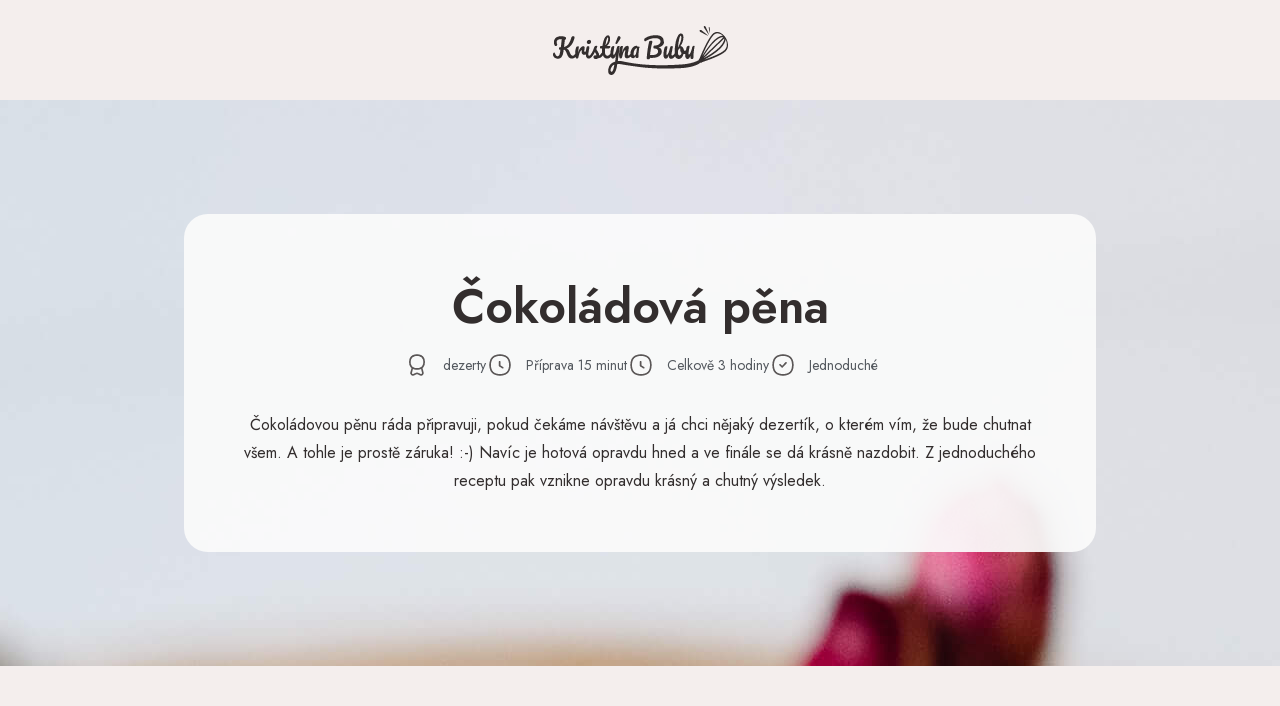

--- FILE ---
content_type: text/html; charset=UTF-8
request_url: https://kristynabubu.cz/recept/cokoladova-pena/
body_size: 28461
content:
<!doctype html>
<html lang="cs" prefix="og: https://ogp.me/ns#">
<head><meta charset="UTF-8"><script>if(navigator.userAgent.match(/MSIE|Internet Explorer/i)||navigator.userAgent.match(/Trident\/7\..*?rv:11/i)){var href=document.location.href;if(!href.match(/[?&]nowprocket/)){if(href.indexOf("?")==-1){if(href.indexOf("#")==-1){document.location.href=href+"?nowprocket=1"}else{document.location.href=href.replace("#","?nowprocket=1#")}}else{if(href.indexOf("#")==-1){document.location.href=href+"&nowprocket=1"}else{document.location.href=href.replace("#","&nowprocket=1#")}}}}</script><script>(()=>{class RocketLazyLoadScripts{constructor(){this.v="1.2.5.1",this.triggerEvents=["keydown","mousedown","mousemove","touchmove","touchstart","touchend","wheel"],this.userEventHandler=this.t.bind(this),this.touchStartHandler=this.i.bind(this),this.touchMoveHandler=this.o.bind(this),this.touchEndHandler=this.h.bind(this),this.clickHandler=this.u.bind(this),this.interceptedClicks=[],this.interceptedClickListeners=[],this.l(this),window.addEventListener("pageshow",(t=>{this.persisted=t.persisted,this.everythingLoaded&&this.m()})),document.addEventListener("DOMContentLoaded",(()=>{this.p()})),this.delayedScripts={normal:[],async:[],defer:[]},this.trash=[],this.allJQueries=[]}k(t){document.hidden?t.t():(this.triggerEvents.forEach((e=>window.addEventListener(e,t.userEventHandler,{passive:!0}))),window.addEventListener("touchstart",t.touchStartHandler,{passive:!0}),window.addEventListener("mousedown",t.touchStartHandler),document.addEventListener("visibilitychange",t.userEventHandler))}_(){this.triggerEvents.forEach((t=>window.removeEventListener(t,this.userEventHandler,{passive:!0}))),document.removeEventListener("visibilitychange",this.userEventHandler)}i(t){"HTML"!==t.target.tagName&&(window.addEventListener("touchend",this.touchEndHandler),window.addEventListener("mouseup",this.touchEndHandler),window.addEventListener("touchmove",this.touchMoveHandler,{passive:!0}),window.addEventListener("mousemove",this.touchMoveHandler),t.target.addEventListener("click",this.clickHandler),this.L(t.target,!0),this.M(t.target,"onclick","rocket-onclick"),this.C())}o(t){window.removeEventListener("touchend",this.touchEndHandler),window.removeEventListener("mouseup",this.touchEndHandler),window.removeEventListener("touchmove",this.touchMoveHandler,{passive:!0}),window.removeEventListener("mousemove",this.touchMoveHandler),t.target.removeEventListener("click",this.clickHandler),this.L(t.target,!1),this.M(t.target,"rocket-onclick","onclick"),this.O()}h(){window.removeEventListener("touchend",this.touchEndHandler),window.removeEventListener("mouseup",this.touchEndHandler),window.removeEventListener("touchmove",this.touchMoveHandler,{passive:!0}),window.removeEventListener("mousemove",this.touchMoveHandler)}u(t){t.target.removeEventListener("click",this.clickHandler),this.L(t.target,!1),this.M(t.target,"rocket-onclick","onclick"),this.interceptedClicks.push(t),t.preventDefault(),t.stopPropagation(),t.stopImmediatePropagation(),this.O()}D(){window.removeEventListener("touchstart",this.touchStartHandler,{passive:!0}),window.removeEventListener("mousedown",this.touchStartHandler),this.interceptedClicks.forEach((t=>{t.target.dispatchEvent(new MouseEvent("click",{view:t.view,bubbles:!0,cancelable:!0}))}))}l(t){EventTarget.prototype.addEventListenerBase=EventTarget.prototype.addEventListener,EventTarget.prototype.addEventListener=function(e,i,o){"click"!==e||t.windowLoaded||i===t.clickHandler||t.interceptedClickListeners.push({target:this,func:i,options:o}),(this||window).addEventListenerBase(e,i,o)}}L(t,e){this.interceptedClickListeners.forEach((i=>{i.target===t&&(e?t.removeEventListener("click",i.func,i.options):t.addEventListener("click",i.func,i.options))})),t.parentNode!==document.documentElement&&this.L(t.parentNode,e)}S(){return new Promise((t=>{this.T?this.O=t:t()}))}C(){this.T=!0}O(){this.T=!1}M(t,e,i){t.hasAttribute&&t.hasAttribute(e)&&(event.target.setAttribute(i,event.target.getAttribute(e)),event.target.removeAttribute(e))}t(){this._(this),"loading"===document.readyState?document.addEventListener("DOMContentLoaded",this.R.bind(this)):this.R()}p(){let t=[];document.querySelectorAll("script[type=rocketlazyloadscript][data-rocket-src]").forEach((e=>{let i=e.getAttribute("data-rocket-src");if(i&&0!==i.indexOf("data:")){0===i.indexOf("//")&&(i=location.protocol+i);try{const o=new URL(i).origin;o!==location.origin&&t.push({src:o,crossOrigin:e.crossOrigin||"module"===e.getAttribute("data-rocket-type")})}catch(t){}}})),t=[...new Map(t.map((t=>[JSON.stringify(t),t]))).values()],this.j(t,"preconnect")}async R(){this.lastBreath=Date.now(),this.P(this),this.F(this),this.q(),this.A(),this.I(),await this.U(this.delayedScripts.normal),await this.U(this.delayedScripts.defer),await this.U(this.delayedScripts.async);try{await this.W(),await this.H(this),await this.J()}catch(t){console.error(t)}window.dispatchEvent(new Event("rocket-allScriptsLoaded")),this.everythingLoaded=!0,this.S().then((()=>{this.D()})),this.N()}A(){document.querySelectorAll("script[type=rocketlazyloadscript]").forEach((t=>{t.hasAttribute("data-rocket-src")?t.hasAttribute("async")&&!1!==t.async?this.delayedScripts.async.push(t):t.hasAttribute("defer")&&!1!==t.defer||"module"===t.getAttribute("data-rocket-type")?this.delayedScripts.defer.push(t):this.delayedScripts.normal.push(t):this.delayedScripts.normal.push(t)}))}async B(t){if(await this.G(),!0!==t.noModule||!("noModule"in HTMLScriptElement.prototype))return new Promise((e=>{let i;function o(){(i||t).setAttribute("data-rocket-status","executed"),e()}try{if(navigator.userAgent.indexOf("Firefox/")>0||""===navigator.vendor)i=document.createElement("script"),[...t.attributes].forEach((t=>{let e=t.nodeName;"type"!==e&&("data-rocket-type"===e&&(e="type"),"data-rocket-src"===e&&(e="src"),i.setAttribute(e,t.nodeValue))})),t.text&&(i.text=t.text),i.hasAttribute("src")?(i.addEventListener("load",o),i.addEventListener("error",(function(){i.setAttribute("data-rocket-status","failed"),e()})),setTimeout((()=>{i.isConnected||e()}),1)):(i.text=t.text,o()),t.parentNode.replaceChild(i,t);else{const i=t.getAttribute("data-rocket-type"),n=t.getAttribute("data-rocket-src");i?(t.type=i,t.removeAttribute("data-rocket-type")):t.removeAttribute("type"),t.addEventListener("load",o),t.addEventListener("error",(function(){t.setAttribute("data-rocket-status","failed"),e()})),n?(t.removeAttribute("data-rocket-src"),t.src=n):t.src="data:text/javascript;base64,"+window.btoa(unescape(encodeURIComponent(t.text)))}}catch(i){t.setAttribute("data-rocket-status","failed"),e()}}));t.setAttribute("data-rocket-status","skipped")}async U(t){const e=t.shift();return e&&e.isConnected?(await this.B(e),this.U(t)):Promise.resolve()}I(){this.j([...this.delayedScripts.normal,...this.delayedScripts.defer,...this.delayedScripts.async],"preload")}j(t,e){var i=document.createDocumentFragment();t.forEach((t=>{const o=t.getAttribute&&t.getAttribute("data-rocket-src")||t.src;if(o){const n=document.createElement("link");n.href=o,n.rel=e,"preconnect"!==e&&(n.as="script"),t.getAttribute&&"module"===t.getAttribute("data-rocket-type")&&(n.crossOrigin=!0),t.crossOrigin&&(n.crossOrigin=t.crossOrigin),t.integrity&&(n.integrity=t.integrity),i.appendChild(n),this.trash.push(n)}})),document.head.appendChild(i)}P(t){let e={};function i(i,o){return e[o].eventsToRewrite.indexOf(i)>=0&&!t.everythingLoaded?"rocket-"+i:i}function o(t,o){!function(t){e[t]||(e[t]={originalFunctions:{add:t.addEventListener,remove:t.removeEventListener},eventsToRewrite:[]},t.addEventListener=function(){arguments[0]=i(arguments[0],t),e[t].originalFunctions.add.apply(t,arguments)},t.removeEventListener=function(){arguments[0]=i(arguments[0],t),e[t].originalFunctions.remove.apply(t,arguments)})}(t),e[t].eventsToRewrite.push(o)}function n(e,i){let o=e[i];e[i]=null,Object.defineProperty(e,i,{get:()=>o||function(){},set(n){t.everythingLoaded?o=n:e["rocket"+i]=o=n}})}o(document,"DOMContentLoaded"),o(window,"DOMContentLoaded"),o(window,"load"),o(window,"pageshow"),o(document,"readystatechange"),n(document,"onreadystatechange"),n(window,"onload"),n(window,"onpageshow")}F(t){let e;function i(e){return t.everythingLoaded?e:e.split(" ").map((t=>"load"===t||0===t.indexOf("load.")?"rocket-jquery-load":t)).join(" ")}function o(o){if(o&&o.fn&&!t.allJQueries.includes(o)){o.fn.ready=o.fn.init.prototype.ready=function(e){return t.domReadyFired?e.bind(document)(o):document.addEventListener("rocket-DOMContentLoaded",(()=>e.bind(document)(o))),o([])};const e=o.fn.on;o.fn.on=o.fn.init.prototype.on=function(){return this[0]===window&&("string"==typeof arguments[0]||arguments[0]instanceof String?arguments[0]=i(arguments[0]):"object"==typeof arguments[0]&&Object.keys(arguments[0]).forEach((t=>{const e=arguments[0][t];delete arguments[0][t],arguments[0][i(t)]=e}))),e.apply(this,arguments),this},t.allJQueries.push(o)}e=o}o(window.jQuery),Object.defineProperty(window,"jQuery",{get:()=>e,set(t){o(t)}})}async H(t){const e=document.querySelector("script[data-webpack]");e&&(await async function(){return new Promise((t=>{e.addEventListener("load",t),e.addEventListener("error",t)}))}(),await t.K(),await t.H(t))}async W(){this.domReadyFired=!0,await this.G(),document.dispatchEvent(new Event("rocket-readystatechange")),await this.G(),document.rocketonreadystatechange&&document.rocketonreadystatechange(),await this.G(),document.dispatchEvent(new Event("rocket-DOMContentLoaded")),await this.G(),window.dispatchEvent(new Event("rocket-DOMContentLoaded"))}async J(){await this.G(),document.dispatchEvent(new Event("rocket-readystatechange")),await this.G(),document.rocketonreadystatechange&&document.rocketonreadystatechange(),await this.G(),window.dispatchEvent(new Event("rocket-load")),await this.G(),window.rocketonload&&window.rocketonload(),await this.G(),this.allJQueries.forEach((t=>t(window).trigger("rocket-jquery-load"))),await this.G();const t=new Event("rocket-pageshow");t.persisted=this.persisted,window.dispatchEvent(t),await this.G(),window.rocketonpageshow&&window.rocketonpageshow({persisted:this.persisted}),this.windowLoaded=!0}m(){document.onreadystatechange&&document.onreadystatechange(),window.onload&&window.onload(),window.onpageshow&&window.onpageshow({persisted:this.persisted})}q(){const t=new Map;document.write=document.writeln=function(e){const i=document.currentScript;i||console.error("WPRocket unable to document.write this: "+e);const o=document.createRange(),n=i.parentElement;let s=t.get(i);void 0===s&&(s=i.nextSibling,t.set(i,s));const c=document.createDocumentFragment();o.setStart(c,0),c.appendChild(o.createContextualFragment(e)),n.insertBefore(c,s)}}async G(){Date.now()-this.lastBreath>45&&(await this.K(),this.lastBreath=Date.now())}async K(){return document.hidden?new Promise((t=>setTimeout(t))):new Promise((t=>requestAnimationFrame(t)))}N(){this.trash.forEach((t=>t.remove()))}static run(){const t=new RocketLazyLoadScripts;t.k(t)}}RocketLazyLoadScripts.run()})();</script>
	
	<meta name="viewport" content="width=device-width, initial-scale=1">
	<link rel="profile" href="https://gmpg.org/xfn/11">
		<style>img:is([sizes="auto" i], [sizes^="auto," i]) { contain-intrinsic-size: 3000px 1500px }</style>
	
<!-- Optimalizace pro vyhledávače podle Rank Math - https://rankmath.com/ -->
<title>Čokoládová pěna - Kristýna Bubu</title><link rel="preload" as="style" href="https://fonts.googleapis.com/css?family=Roboto%3A100%2C100italic%2C200%2C200italic%2C300%2C300italic%2C400%2C400italic%2C500%2C500italic%2C600%2C600italic%2C700%2C700italic%2C800%2C800italic%2C900%2C900italic%7CRoboto%20Slab%3A100%2C100italic%2C200%2C200italic%2C300%2C300italic%2C400%2C400italic%2C500%2C500italic%2C600%2C600italic%2C700%2C700italic%2C800%2C800italic%2C900%2C900italic%7CJost%3A100%2C100italic%2C200%2C200italic%2C300%2C300italic%2C400%2C400italic%2C500%2C500italic%2C600%2C600italic%2C700%2C700italic%2C800%2C800italic%2C900%2C900italic%7CMerriweather%3A100%2C100italic%2C200%2C200italic%2C300%2C300italic%2C400%2C400italic%2C500%2C500italic%2C600%2C600italic%2C700%2C700italic%2C800%2C800italic%2C900%2C900italic%7CAnek%20Latin%3A100%2C100italic%2C200%2C200italic%2C300%2C300italic%2C400%2C400italic%2C500%2C500italic%2C600%2C600italic%2C700%2C700italic%2C800%2C800italic%2C900%2C900italic&#038;subset=latin-ext&#038;display=swap" /><link rel="stylesheet" href="https://fonts.googleapis.com/css?family=Roboto%3A100%2C100italic%2C200%2C200italic%2C300%2C300italic%2C400%2C400italic%2C500%2C500italic%2C600%2C600italic%2C700%2C700italic%2C800%2C800italic%2C900%2C900italic%7CRoboto%20Slab%3A100%2C100italic%2C200%2C200italic%2C300%2C300italic%2C400%2C400italic%2C500%2C500italic%2C600%2C600italic%2C700%2C700italic%2C800%2C800italic%2C900%2C900italic%7CJost%3A100%2C100italic%2C200%2C200italic%2C300%2C300italic%2C400%2C400italic%2C500%2C500italic%2C600%2C600italic%2C700%2C700italic%2C800%2C800italic%2C900%2C900italic%7CMerriweather%3A100%2C100italic%2C200%2C200italic%2C300%2C300italic%2C400%2C400italic%2C500%2C500italic%2C600%2C600italic%2C700%2C700italic%2C800%2C800italic%2C900%2C900italic%7CAnek%20Latin%3A100%2C100italic%2C200%2C200italic%2C300%2C300italic%2C400%2C400italic%2C500%2C500italic%2C600%2C600italic%2C700%2C700italic%2C800%2C800italic%2C900%2C900italic&#038;subset=latin-ext&#038;display=swap" media="print" onload="this.media='all'" /><noscript><link rel="stylesheet" href="https://fonts.googleapis.com/css?family=Roboto%3A100%2C100italic%2C200%2C200italic%2C300%2C300italic%2C400%2C400italic%2C500%2C500italic%2C600%2C600italic%2C700%2C700italic%2C800%2C800italic%2C900%2C900italic%7CRoboto%20Slab%3A100%2C100italic%2C200%2C200italic%2C300%2C300italic%2C400%2C400italic%2C500%2C500italic%2C600%2C600italic%2C700%2C700italic%2C800%2C800italic%2C900%2C900italic%7CJost%3A100%2C100italic%2C200%2C200italic%2C300%2C300italic%2C400%2C400italic%2C500%2C500italic%2C600%2C600italic%2C700%2C700italic%2C800%2C800italic%2C900%2C900italic%7CMerriweather%3A100%2C100italic%2C200%2C200italic%2C300%2C300italic%2C400%2C400italic%2C500%2C500italic%2C600%2C600italic%2C700%2C700italic%2C800%2C800italic%2C900%2C900italic%7CAnek%20Latin%3A100%2C100italic%2C200%2C200italic%2C300%2C300italic%2C400%2C400italic%2C500%2C500italic%2C600%2C600italic%2C700%2C700italic%2C800%2C800italic%2C900%2C900italic&#038;subset=latin-ext&#038;display=swap" /></noscript>
<meta name="robots" content="index, follow, max-snippet:-1, max-video-preview:-1, max-image-preview:large"/>
<link rel="canonical" href="https://kristynabubu.cz/recept/cokoladova-pena/" />
<meta property="og:locale" content="cs_CZ" />
<meta property="og:type" content="article" />
<meta property="og:title" content="Čokoládová pěna - Kristýna Bubu" />
<meta property="og:url" content="https://kristynabubu.cz/recept/cokoladova-pena/" />
<meta property="og:site_name" content="Kristýna Bubu" />
<meta property="og:image" content="https://kristynabubu.cz/wp-content/uploads/2022/03/cokoladova-pena-kristyna-bubu-11-819x1024.jpg" />
<meta property="og:image:secure_url" content="https://kristynabubu.cz/wp-content/uploads/2022/03/cokoladova-pena-kristyna-bubu-11-819x1024.jpg" />
<meta property="og:image:width" content="800" />
<meta property="og:image:height" content="1000" />
<meta property="og:image:alt" content="Čokoládová pěna" />
<meta property="og:image:type" content="image/jpeg" />
<meta name="twitter:card" content="summary_large_image" />
<meta name="twitter:title" content="Čokoládová pěna - Kristýna Bubu" />
<meta name="twitter:image" content="https://kristynabubu.cz/wp-content/uploads/2022/03/cokoladova-pena-kristyna-bubu-11-819x1024.jpg" />
<!-- /Rank Math WordPress SEO plugin -->

<link rel='dns-prefetch' href='//www.googletagmanager.com' />
<link href='https://fonts.gstatic.com' crossorigin rel='preconnect' />
<link rel="alternate" type="application/rss+xml" title="Kristýna Bubu &raquo; RSS zdroj" href="https://kristynabubu.cz/feed/" />
<link rel="alternate" type="application/rss+xml" title="Kristýna Bubu &raquo; RSS komentářů" href="https://kristynabubu.cz/comments/feed/" />
<style id='wp-emoji-styles-inline-css'>

	img.wp-smiley, img.emoji {
		display: inline !important;
		border: none !important;
		box-shadow: none !important;
		height: 1em !important;
		width: 1em !important;
		margin: 0 0.07em !important;
		vertical-align: -0.1em !important;
		background: none !important;
		padding: 0 !important;
	}
</style>
<link rel='stylesheet' id='wp-block-library-css' href='https://kristynabubu.cz/wp-includes/css/dist/block-library/style.min.css?ver=6.8.3' media='all' />
<link data-minify="1" rel='stylesheet' id='jet-engine-frontend-css' href='https://kristynabubu.cz/wp-content/cache/min/1/wp-content/plugins/jet-engine/assets/css/frontend.css?ver=1765506186' media='all' />
<style id='global-styles-inline-css'>
:root{--wp--preset--aspect-ratio--square: 1;--wp--preset--aspect-ratio--4-3: 4/3;--wp--preset--aspect-ratio--3-4: 3/4;--wp--preset--aspect-ratio--3-2: 3/2;--wp--preset--aspect-ratio--2-3: 2/3;--wp--preset--aspect-ratio--16-9: 16/9;--wp--preset--aspect-ratio--9-16: 9/16;--wp--preset--color--black: #000000;--wp--preset--color--cyan-bluish-gray: #abb8c3;--wp--preset--color--white: #ffffff;--wp--preset--color--pale-pink: #f78da7;--wp--preset--color--vivid-red: #cf2e2e;--wp--preset--color--luminous-vivid-orange: #ff6900;--wp--preset--color--luminous-vivid-amber: #fcb900;--wp--preset--color--light-green-cyan: #7bdcb5;--wp--preset--color--vivid-green-cyan: #00d084;--wp--preset--color--pale-cyan-blue: #8ed1fc;--wp--preset--color--vivid-cyan-blue: #0693e3;--wp--preset--color--vivid-purple: #9b51e0;--wp--preset--gradient--vivid-cyan-blue-to-vivid-purple: linear-gradient(135deg,rgba(6,147,227,1) 0%,rgb(155,81,224) 100%);--wp--preset--gradient--light-green-cyan-to-vivid-green-cyan: linear-gradient(135deg,rgb(122,220,180) 0%,rgb(0,208,130) 100%);--wp--preset--gradient--luminous-vivid-amber-to-luminous-vivid-orange: linear-gradient(135deg,rgba(252,185,0,1) 0%,rgba(255,105,0,1) 100%);--wp--preset--gradient--luminous-vivid-orange-to-vivid-red: linear-gradient(135deg,rgba(255,105,0,1) 0%,rgb(207,46,46) 100%);--wp--preset--gradient--very-light-gray-to-cyan-bluish-gray: linear-gradient(135deg,rgb(238,238,238) 0%,rgb(169,184,195) 100%);--wp--preset--gradient--cool-to-warm-spectrum: linear-gradient(135deg,rgb(74,234,220) 0%,rgb(151,120,209) 20%,rgb(207,42,186) 40%,rgb(238,44,130) 60%,rgb(251,105,98) 80%,rgb(254,248,76) 100%);--wp--preset--gradient--blush-light-purple: linear-gradient(135deg,rgb(255,206,236) 0%,rgb(152,150,240) 100%);--wp--preset--gradient--blush-bordeaux: linear-gradient(135deg,rgb(254,205,165) 0%,rgb(254,45,45) 50%,rgb(107,0,62) 100%);--wp--preset--gradient--luminous-dusk: linear-gradient(135deg,rgb(255,203,112) 0%,rgb(199,81,192) 50%,rgb(65,88,208) 100%);--wp--preset--gradient--pale-ocean: linear-gradient(135deg,rgb(255,245,203) 0%,rgb(182,227,212) 50%,rgb(51,167,181) 100%);--wp--preset--gradient--electric-grass: linear-gradient(135deg,rgb(202,248,128) 0%,rgb(113,206,126) 100%);--wp--preset--gradient--midnight: linear-gradient(135deg,rgb(2,3,129) 0%,rgb(40,116,252) 100%);--wp--preset--font-size--small: 13px;--wp--preset--font-size--medium: 20px;--wp--preset--font-size--large: 36px;--wp--preset--font-size--x-large: 42px;--wp--preset--spacing--20: 0.44rem;--wp--preset--spacing--30: 0.67rem;--wp--preset--spacing--40: 1rem;--wp--preset--spacing--50: 1.5rem;--wp--preset--spacing--60: 2.25rem;--wp--preset--spacing--70: 3.38rem;--wp--preset--spacing--80: 5.06rem;--wp--preset--shadow--natural: 6px 6px 9px rgba(0, 0, 0, 0.2);--wp--preset--shadow--deep: 12px 12px 50px rgba(0, 0, 0, 0.4);--wp--preset--shadow--sharp: 6px 6px 0px rgba(0, 0, 0, 0.2);--wp--preset--shadow--outlined: 6px 6px 0px -3px rgba(255, 255, 255, 1), 6px 6px rgba(0, 0, 0, 1);--wp--preset--shadow--crisp: 6px 6px 0px rgba(0, 0, 0, 1);}:root { --wp--style--global--content-size: 800px;--wp--style--global--wide-size: 1200px; }:where(body) { margin: 0; }.wp-site-blocks > .alignleft { float: left; margin-right: 2em; }.wp-site-blocks > .alignright { float: right; margin-left: 2em; }.wp-site-blocks > .aligncenter { justify-content: center; margin-left: auto; margin-right: auto; }:where(.wp-site-blocks) > * { margin-block-start: 24px; margin-block-end: 0; }:where(.wp-site-blocks) > :first-child { margin-block-start: 0; }:where(.wp-site-blocks) > :last-child { margin-block-end: 0; }:root { --wp--style--block-gap: 24px; }:root :where(.is-layout-flow) > :first-child{margin-block-start: 0;}:root :where(.is-layout-flow) > :last-child{margin-block-end: 0;}:root :where(.is-layout-flow) > *{margin-block-start: 24px;margin-block-end: 0;}:root :where(.is-layout-constrained) > :first-child{margin-block-start: 0;}:root :where(.is-layout-constrained) > :last-child{margin-block-end: 0;}:root :where(.is-layout-constrained) > *{margin-block-start: 24px;margin-block-end: 0;}:root :where(.is-layout-flex){gap: 24px;}:root :where(.is-layout-grid){gap: 24px;}.is-layout-flow > .alignleft{float: left;margin-inline-start: 0;margin-inline-end: 2em;}.is-layout-flow > .alignright{float: right;margin-inline-start: 2em;margin-inline-end: 0;}.is-layout-flow > .aligncenter{margin-left: auto !important;margin-right: auto !important;}.is-layout-constrained > .alignleft{float: left;margin-inline-start: 0;margin-inline-end: 2em;}.is-layout-constrained > .alignright{float: right;margin-inline-start: 2em;margin-inline-end: 0;}.is-layout-constrained > .aligncenter{margin-left: auto !important;margin-right: auto !important;}.is-layout-constrained > :where(:not(.alignleft):not(.alignright):not(.alignfull)){max-width: var(--wp--style--global--content-size);margin-left: auto !important;margin-right: auto !important;}.is-layout-constrained > .alignwide{max-width: var(--wp--style--global--wide-size);}body .is-layout-flex{display: flex;}.is-layout-flex{flex-wrap: wrap;align-items: center;}.is-layout-flex > :is(*, div){margin: 0;}body .is-layout-grid{display: grid;}.is-layout-grid > :is(*, div){margin: 0;}body{padding-top: 0px;padding-right: 0px;padding-bottom: 0px;padding-left: 0px;}a:where(:not(.wp-element-button)){text-decoration: underline;}:root :where(.wp-element-button, .wp-block-button__link){background-color: #32373c;border-width: 0;color: #fff;font-family: inherit;font-size: inherit;line-height: inherit;padding: calc(0.667em + 2px) calc(1.333em + 2px);text-decoration: none;}.has-black-color{color: var(--wp--preset--color--black) !important;}.has-cyan-bluish-gray-color{color: var(--wp--preset--color--cyan-bluish-gray) !important;}.has-white-color{color: var(--wp--preset--color--white) !important;}.has-pale-pink-color{color: var(--wp--preset--color--pale-pink) !important;}.has-vivid-red-color{color: var(--wp--preset--color--vivid-red) !important;}.has-luminous-vivid-orange-color{color: var(--wp--preset--color--luminous-vivid-orange) !important;}.has-luminous-vivid-amber-color{color: var(--wp--preset--color--luminous-vivid-amber) !important;}.has-light-green-cyan-color{color: var(--wp--preset--color--light-green-cyan) !important;}.has-vivid-green-cyan-color{color: var(--wp--preset--color--vivid-green-cyan) !important;}.has-pale-cyan-blue-color{color: var(--wp--preset--color--pale-cyan-blue) !important;}.has-vivid-cyan-blue-color{color: var(--wp--preset--color--vivid-cyan-blue) !important;}.has-vivid-purple-color{color: var(--wp--preset--color--vivid-purple) !important;}.has-black-background-color{background-color: var(--wp--preset--color--black) !important;}.has-cyan-bluish-gray-background-color{background-color: var(--wp--preset--color--cyan-bluish-gray) !important;}.has-white-background-color{background-color: var(--wp--preset--color--white) !important;}.has-pale-pink-background-color{background-color: var(--wp--preset--color--pale-pink) !important;}.has-vivid-red-background-color{background-color: var(--wp--preset--color--vivid-red) !important;}.has-luminous-vivid-orange-background-color{background-color: var(--wp--preset--color--luminous-vivid-orange) !important;}.has-luminous-vivid-amber-background-color{background-color: var(--wp--preset--color--luminous-vivid-amber) !important;}.has-light-green-cyan-background-color{background-color: var(--wp--preset--color--light-green-cyan) !important;}.has-vivid-green-cyan-background-color{background-color: var(--wp--preset--color--vivid-green-cyan) !important;}.has-pale-cyan-blue-background-color{background-color: var(--wp--preset--color--pale-cyan-blue) !important;}.has-vivid-cyan-blue-background-color{background-color: var(--wp--preset--color--vivid-cyan-blue) !important;}.has-vivid-purple-background-color{background-color: var(--wp--preset--color--vivid-purple) !important;}.has-black-border-color{border-color: var(--wp--preset--color--black) !important;}.has-cyan-bluish-gray-border-color{border-color: var(--wp--preset--color--cyan-bluish-gray) !important;}.has-white-border-color{border-color: var(--wp--preset--color--white) !important;}.has-pale-pink-border-color{border-color: var(--wp--preset--color--pale-pink) !important;}.has-vivid-red-border-color{border-color: var(--wp--preset--color--vivid-red) !important;}.has-luminous-vivid-orange-border-color{border-color: var(--wp--preset--color--luminous-vivid-orange) !important;}.has-luminous-vivid-amber-border-color{border-color: var(--wp--preset--color--luminous-vivid-amber) !important;}.has-light-green-cyan-border-color{border-color: var(--wp--preset--color--light-green-cyan) !important;}.has-vivid-green-cyan-border-color{border-color: var(--wp--preset--color--vivid-green-cyan) !important;}.has-pale-cyan-blue-border-color{border-color: var(--wp--preset--color--pale-cyan-blue) !important;}.has-vivid-cyan-blue-border-color{border-color: var(--wp--preset--color--vivid-cyan-blue) !important;}.has-vivid-purple-border-color{border-color: var(--wp--preset--color--vivid-purple) !important;}.has-vivid-cyan-blue-to-vivid-purple-gradient-background{background: var(--wp--preset--gradient--vivid-cyan-blue-to-vivid-purple) !important;}.has-light-green-cyan-to-vivid-green-cyan-gradient-background{background: var(--wp--preset--gradient--light-green-cyan-to-vivid-green-cyan) !important;}.has-luminous-vivid-amber-to-luminous-vivid-orange-gradient-background{background: var(--wp--preset--gradient--luminous-vivid-amber-to-luminous-vivid-orange) !important;}.has-luminous-vivid-orange-to-vivid-red-gradient-background{background: var(--wp--preset--gradient--luminous-vivid-orange-to-vivid-red) !important;}.has-very-light-gray-to-cyan-bluish-gray-gradient-background{background: var(--wp--preset--gradient--very-light-gray-to-cyan-bluish-gray) !important;}.has-cool-to-warm-spectrum-gradient-background{background: var(--wp--preset--gradient--cool-to-warm-spectrum) !important;}.has-blush-light-purple-gradient-background{background: var(--wp--preset--gradient--blush-light-purple) !important;}.has-blush-bordeaux-gradient-background{background: var(--wp--preset--gradient--blush-bordeaux) !important;}.has-luminous-dusk-gradient-background{background: var(--wp--preset--gradient--luminous-dusk) !important;}.has-pale-ocean-gradient-background{background: var(--wp--preset--gradient--pale-ocean) !important;}.has-electric-grass-gradient-background{background: var(--wp--preset--gradient--electric-grass) !important;}.has-midnight-gradient-background{background: var(--wp--preset--gradient--midnight) !important;}.has-small-font-size{font-size: var(--wp--preset--font-size--small) !important;}.has-medium-font-size{font-size: var(--wp--preset--font-size--medium) !important;}.has-large-font-size{font-size: var(--wp--preset--font-size--large) !important;}.has-x-large-font-size{font-size: var(--wp--preset--font-size--x-large) !important;}
:root :where(.wp-block-pullquote){font-size: 1.5em;line-height: 1.6;}
</style>
<link rel='stylesheet' id='cmplz-general-css' href='https://kristynabubu.cz/wp-content/plugins/complianz-gdpr/assets/css/cookieblocker.min.css?ver=1763243262' media='all' />
<link data-minify="1" rel='stylesheet' id='hello-elementor-css' href='https://kristynabubu.cz/wp-content/cache/min/1/wp-content/themes/hello-elementor/assets/css/reset.css?ver=1765506186' media='all' />
<link data-minify="1" rel='stylesheet' id='hello-elementor-theme-style-css' href='https://kristynabubu.cz/wp-content/cache/min/1/wp-content/themes/hello-elementor/assets/css/theme.css?ver=1765506186' media='all' />
<link data-minify="1" rel='stylesheet' id='hello-elementor-header-footer-css' href='https://kristynabubu.cz/wp-content/cache/min/1/wp-content/themes/hello-elementor/assets/css/header-footer.css?ver=1765506186' media='all' />
<link rel='stylesheet' id='elementor-frontend-css' href='https://kristynabubu.cz/wp-content/plugins/elementor/assets/css/frontend.min.css?ver=3.33.0' media='all' />
<style id='elementor-frontend-inline-css'>
.elementor-72 .elementor-element.elementor-element-8ee8dfb:not(.elementor-motion-effects-element-type-background) > .elementor-widget-wrap, .elementor-72 .elementor-element.elementor-element-8ee8dfb > .elementor-widget-wrap > .elementor-motion-effects-container > .elementor-motion-effects-layer{background-image:url("https://kristynabubu.cz/wp-content/uploads/2022/03/cokoladova-pena-kristyna-bubu-11.jpg");}
</style>
<link rel='stylesheet' id='elementor-post-6-css' href='https://kristynabubu.cz/wp-content/uploads/elementor/css/post-6.css?ver=1765505347' media='all' />
<link data-minify="1" rel='stylesheet' id='jet-popup-frontend-css' href='https://kristynabubu.cz/wp-content/cache/min/1/wp-content/plugins/jet-popup/assets/css/jet-popup-frontend.css?ver=1765506186' media='all' />
<link rel='stylesheet' id='widget-image-css' href='https://kristynabubu.cz/wp-content/plugins/elementor/assets/css/widget-image.min.css?ver=3.33.0' media='all' />
<link rel='stylesheet' id='widget-divider-css' href='https://kristynabubu.cz/wp-content/plugins/elementor/assets/css/widget-divider.min.css?ver=3.33.0' media='all' />
<link rel='stylesheet' id='widget-spacer-css' href='https://kristynabubu.cz/wp-content/plugins/elementor/assets/css/widget-spacer.min.css?ver=3.33.0' media='all' />
<link rel='stylesheet' id='widget-heading-css' href='https://kristynabubu.cz/wp-content/plugins/elementor/assets/css/widget-heading.min.css?ver=3.33.0' media='all' />
<link rel='stylesheet' id='widget-form-css' href='https://kristynabubu.cz/wp-content/plugins/elementor-pro/assets/css/widget-form.min.css?ver=3.33.1' media='all' />
<link rel='stylesheet' id='widget-icon-list-css' href='https://kristynabubu.cz/wp-content/plugins/elementor/assets/css/widget-icon-list.min.css?ver=3.33.0' media='all' />
<link data-minify="1" rel='stylesheet' id='swiper-css' href='https://kristynabubu.cz/wp-content/cache/min/1/wp-content/plugins/elementor/assets/lib/swiper/v8/css/swiper.min.css?ver=1765506193' media='all' />
<link rel='stylesheet' id='e-swiper-css' href='https://kristynabubu.cz/wp-content/plugins/elementor/assets/css/conditionals/e-swiper.min.css?ver=3.33.0' media='all' />
<link rel='stylesheet' id='widget-gallery-css' href='https://kristynabubu.cz/wp-content/plugins/elementor-pro/assets/css/widget-gallery.min.css?ver=3.33.1' media='all' />
<link rel='stylesheet' id='elementor-gallery-css' href='https://kristynabubu.cz/wp-content/plugins/elementor/assets/lib/e-gallery/css/e-gallery.min.css?ver=1.2.0' media='all' />
<link rel='stylesheet' id='e-transitions-css' href='https://kristynabubu.cz/wp-content/plugins/elementor-pro/assets/css/conditionals/transitions.min.css?ver=3.33.1' media='all' />
<link data-minify="1" rel='stylesheet' id='elementor-icons-css' href='https://kristynabubu.cz/wp-content/cache/min/1/wp-content/plugins/elementor/assets/lib/eicons/css/elementor-icons.min.css?ver=1765506186' media='all' />
<link data-minify="1" rel='stylesheet' id='ooohboi-steroids-styles-css' href='https://kristynabubu.cz/wp-content/cache/min/1/wp-content/plugins/ooohboi-steroids-for-elementor/assets/css/main.css?ver=1765506186' media='all' />
<link rel='stylesheet' id='elementor-post-16-css' href='https://kristynabubu.cz/wp-content/uploads/elementor/css/post-16.css?ver=1765505347' media='all' />
<link rel='stylesheet' id='elementor-post-174-css' href='https://kristynabubu.cz/wp-content/uploads/elementor/css/post-174.css?ver=1765505346' media='all' />
<link rel='stylesheet' id='elementor-post-72-css' href='https://kristynabubu.cz/wp-content/uploads/elementor/css/post-72.css?ver=1765505347' media='all' />
<link rel='stylesheet' id='jquery-chosen-css' href='https://kristynabubu.cz/wp-content/plugins/jet-search/assets/lib/chosen/chosen.min.css?ver=1.8.7' media='all' />
<link data-minify="1" rel='stylesheet' id='jet-search-css' href='https://kristynabubu.cz/wp-content/cache/min/1/wp-content/plugins/jet-search/assets/css/jet-search.css?ver=1765506186' media='all' />





<script type="rocketlazyloadscript" data-rocket-src="https://kristynabubu.cz/wp-includes/js/jquery/jquery.min.js?ver=3.7.1" id="jquery-core-js"></script>
<script type="rocketlazyloadscript" data-rocket-src="https://kristynabubu.cz/wp-includes/js/jquery/jquery-migrate.min.js?ver=3.4.1" id="jquery-migrate-js"></script>
<script type="rocketlazyloadscript" data-rocket-src="https://kristynabubu.cz/wp-includes/js/imagesloaded.min.js?ver=6.8.3" id="imagesLoaded-js"></script>

<!-- Google tag (gtag.js) snippet added by Site Kit -->
<!-- Google Analytics snippet added by Site Kit -->
<script type="rocketlazyloadscript" data-rocket-src="https://www.googletagmanager.com/gtag/js?id=G-PGK41L907F" id="google_gtagjs-js" async></script>
<script type="rocketlazyloadscript" id="google_gtagjs-js-after">
window.dataLayer = window.dataLayer || [];function gtag(){dataLayer.push(arguments);}
gtag("set","linker",{"domains":["kristynabubu.cz"]});
gtag("js", new Date());
gtag("set", "developer_id.dZTNiMT", true);
gtag("config", "G-PGK41L907F");
</script>
<link rel="https://api.w.org/" href="https://kristynabubu.cz/wp-json/" /><link rel="alternate" title="JSON" type="application/json" href="https://kristynabubu.cz/wp-json/wp/v2/recept/1265" /><link rel="EditURI" type="application/rsd+xml" title="RSD" href="https://kristynabubu.cz/xmlrpc.php?rsd" />
<meta name="generator" content="WordPress 6.8.3" />
<link rel='shortlink' href='https://kristynabubu.cz/?p=1265' />
<link rel="alternate" title="oEmbed (JSON)" type="application/json+oembed" href="https://kristynabubu.cz/wp-json/oembed/1.0/embed?url=https%3A%2F%2Fkristynabubu.cz%2Frecept%2Fcokoladova-pena%2F" />
<link rel="alternate" title="oEmbed (XML)" type="text/xml+oembed" href="https://kristynabubu.cz/wp-json/oembed/1.0/embed?url=https%3A%2F%2Fkristynabubu.cz%2Frecept%2Fcokoladova-pena%2F&#038;format=xml" />
<meta name="generator" content="Site Kit by Google 1.165.0" />			<style>.cmplz-hidden {
					display: none !important;
				}</style>
		<script type="rocketlazyloadscript">
		(function(h,o,t,j,a,r){
			h.hj=h.hj||function(){(h.hj.q=h.hj.q||[]).push(arguments)};
			h._hjSettings={hjid:3177228,hjsv:5};
			a=o.getElementsByTagName('head')[0];
			r=o.createElement('script');r.async=1;
			r.src=t+h._hjSettings.hjid+j+h._hjSettings.hjsv;
			a.appendChild(r);
		})(window,document,'//static.hotjar.com/c/hotjar-','.js?sv=');
		</script>
		<meta name="generator" content="Elementor 3.33.0; features: additional_custom_breakpoints; settings: css_print_method-external, google_font-enabled, font_display-auto">
			<style>
				.e-con.e-parent:nth-of-type(n+4):not(.e-lazyloaded):not(.e-no-lazyload),
				.e-con.e-parent:nth-of-type(n+4):not(.e-lazyloaded):not(.e-no-lazyload) * {
					background-image: none !important;
				}
				@media screen and (max-height: 1024px) {
					.e-con.e-parent:nth-of-type(n+3):not(.e-lazyloaded):not(.e-no-lazyload),
					.e-con.e-parent:nth-of-type(n+3):not(.e-lazyloaded):not(.e-no-lazyload) * {
						background-image: none !important;
					}
				}
				@media screen and (max-height: 640px) {
					.e-con.e-parent:nth-of-type(n+2):not(.e-lazyloaded):not(.e-no-lazyload),
					.e-con.e-parent:nth-of-type(n+2):not(.e-lazyloaded):not(.e-no-lazyload) * {
						background-image: none !important;
					}
				}
			</style>
			<link rel="icon" href="https://kristynabubu.cz/wp-content/uploads/2022/02/cropped-Group-5a-1-32x32.png" sizes="32x32" />
<link rel="icon" href="https://kristynabubu.cz/wp-content/uploads/2022/02/cropped-Group-5a-1-192x192.png" sizes="192x192" />
<link rel="apple-touch-icon" href="https://kristynabubu.cz/wp-content/uploads/2022/02/cropped-Group-5a-1-180x180.png" />
<meta name="msapplication-TileImage" content="https://kristynabubu.cz/wp-content/uploads/2022/02/cropped-Group-5a-1-270x270.png" />
<noscript><style id="rocket-lazyload-nojs-css">.rll-youtube-player, [data-lazy-src]{display:none !important;}</style></noscript></head>
<body class="wp-singular recept-template-default single single-recept postid-1265 wp-custom-logo wp-embed-responsive wp-theme-hello-elementor hello-elementor-default elementor-default elementor-kit-6 elementor-page-72">


<a class="skip-link screen-reader-text" href="#content">Přejít k obsahu</a>

		<header data-elementor-type="header" data-elementor-id="16" class="elementor elementor-16 elementor-location-header" data-elementor-post-type="elementor_library">
					<section class="elementor-section elementor-top-section elementor-element elementor-element-310edbf elementor-section-height-min-height elementor-hidden-mobile elementor-hidden-tablet elementor-section-boxed elementor-section-height-default elementor-section-items-middle" data-id="310edbf" data-element_type="section">
						<div class="elementor-container elementor-column-gap-no">
					<div class="elementor-column elementor-col-100 elementor-top-column elementor-element elementor-element-4e8a0ca" data-id="4e8a0ca" data-element_type="column" data-settings="{&quot;_ob_bbad_is_stalker&quot;:&quot;no&quot;,&quot;_ob_column_hoveranimator&quot;:&quot;no&quot;}">
			<div class="elementor-widget-wrap elementor-element-populated">
						<div class="elementor-element elementor-element-7303ef6 elementor-widget elementor-widget-theme-site-logo elementor-widget-image" data-id="7303ef6" data-element_type="widget" data-settings="{&quot;_ob_allow_hoveranimator&quot;:&quot;no&quot;,&quot;_ob_widget_stalker_use&quot;:&quot;no&quot;}" data-widget_type="theme-site-logo.default">
				<div class="elementor-widget-container">
											<a href="https://kristynabubu.cz">
			<img width="150" height="42" src="data:image/svg+xml,%3Csvg%20xmlns='http://www.w3.org/2000/svg'%20viewBox='0%200%20150%2042'%3E%3C/svg%3E" class="attachment-full size-full wp-image-18" alt="kristynabubu_logo" data-lazy-src="https://kristynabubu.cz/wp-content/uploads/2021/12/kristynabubu_logo.svg" /><noscript><img width="150" height="42" src="https://kristynabubu.cz/wp-content/uploads/2021/12/kristynabubu_logo.svg" class="attachment-full size-full wp-image-18" alt="kristynabubu_logo" /></noscript>				</a>
											</div>
				</div>
					</div>
		</div>
					</div>
		</section>
				<section class="ob-is-breaking-bad elementor-section elementor-top-section elementor-element elementor-element-0864655 elementor-section-height-min-height elementor-hidden-desktop elementor-section-boxed elementor-section-height-default elementor-section-items-middle" data-id="0864655" data-element_type="section" data-settings="{&quot;_ob_bbad_use_it&quot;:&quot;yes&quot;,&quot;_ob_bbad_sssic_use&quot;:&quot;no&quot;}">
						<div class="elementor-container elementor-column-gap-no">
					<div class="elementor-column elementor-col-100 elementor-top-column elementor-element elementor-element-ef0280a" data-id="ef0280a" data-element_type="column" data-settings="{&quot;_ob_bbad_is_stalker&quot;:&quot;no&quot;,&quot;_ob_column_hoveranimator&quot;:&quot;no&quot;}">
			<div class="elementor-widget-wrap elementor-element-populated">
						<div class="elementor-element elementor-element-bbafdd0 elementor-widget elementor-widget-theme-site-logo elementor-widget-image" data-id="bbafdd0" data-element_type="widget" data-settings="{&quot;_ob_allow_hoveranimator&quot;:&quot;no&quot;,&quot;_ob_widget_stalker_use&quot;:&quot;no&quot;}" data-widget_type="theme-site-logo.default">
				<div class="elementor-widget-container">
											<a href="https://kristynabubu.cz">
			<img width="150" height="42" src="data:image/svg+xml,%3Csvg%20xmlns='http://www.w3.org/2000/svg'%20viewBox='0%200%20150%2042'%3E%3C/svg%3E" class="attachment-full size-full wp-image-18" alt="kristynabubu_logo" data-lazy-src="https://kristynabubu.cz/wp-content/uploads/2021/12/kristynabubu_logo.svg" /><noscript><img width="150" height="42" src="https://kristynabubu.cz/wp-content/uploads/2021/12/kristynabubu_logo.svg" class="attachment-full size-full wp-image-18" alt="kristynabubu_logo" /></noscript>				</a>
											</div>
				</div>
					</div>
		</div>
					</div>
		</section>
				<section class="ob-is-breaking-bad elementor-section elementor-top-section elementor-element elementor-element-817473f elementor-hidden-desktop elementor-section-height-min-height elementor-section-boxed elementor-section-height-default elementor-section-items-middle" data-id="817473f" data-element_type="section" data-settings="{&quot;_ob_bbad_use_it&quot;:&quot;yes&quot;,&quot;_ob_bbad_sssic_use&quot;:&quot;no&quot;}">
						<div class="elementor-container elementor-column-gap-default">
					<div class="elementor-column elementor-col-100 elementor-top-column elementor-element elementor-element-5dab213" data-id="5dab213" data-element_type="column" data-settings="{&quot;_ob_bbad_is_stalker&quot;:&quot;no&quot;,&quot;_ob_column_hoveranimator&quot;:&quot;no&quot;}">
			<div class="elementor-widget-wrap">
							</div>
		</div>
					</div>
		</section>
				</header>
				<div data-elementor-type="single-post" data-elementor-id="72" class="elementor elementor-72 elementor-location-single post-1265 recept type-recept status-publish has-post-thumbnail hentry kategorie-receptu-dezerty" data-elementor-post-type="elementor_library">
					<section class="ob-is-breaking-bad elementor-section elementor-top-section elementor-element elementor-element-121a13b elementor-section-full_width elementor-section-height-default elementor-section-height-default" data-id="121a13b" data-element_type="section" data-settings="{&quot;_ob_bbad_use_it&quot;:&quot;yes&quot;,&quot;_ob_bbad_sssic_use&quot;:&quot;no&quot;}">
						<div class="elementor-container elementor-column-gap-no">
					<div class="elementor-column elementor-col-100 elementor-top-column elementor-element elementor-element-8ee8dfb" data-id="8ee8dfb" data-element_type="column" data-settings="{&quot;background_background&quot;:&quot;classic&quot;,&quot;_ob_bbad_is_stalker&quot;:&quot;no&quot;,&quot;_ob_column_hoveranimator&quot;:&quot;no&quot;}">
			<div class="elementor-widget-wrap elementor-element-populated">
						<section class="ob-is-breaking-bad ob-bb-inner elementor-section elementor-inner-section elementor-element elementor-element-61aaa8d elementor-section-boxed elementor-section-height-default elementor-section-height-default" data-id="61aaa8d" data-element_type="section" data-settings="{&quot;_ob_bbad_use_it&quot;:&quot;yes&quot;,&quot;_ob_bbad_sssic_use&quot;:&quot;no&quot;}">
						<div class="elementor-container elementor-column-gap-no">
					<div class="elementor-column elementor-col-100 elementor-inner-column elementor-element elementor-element-c0df3ee" data-id="c0df3ee" data-element_type="column" data-settings="{&quot;background_background&quot;:&quot;classic&quot;,&quot;_ob_bbad_is_stalker&quot;:&quot;no&quot;,&quot;_ob_column_hoveranimator&quot;:&quot;no&quot;}">
			<div class="elementor-widget-wrap elementor-element-populated">
						<div class="elementor-element elementor-element-0ca34e2 elementor-widget elementor-widget-jet-listing-dynamic-field" data-id="0ca34e2" data-element_type="widget" data-settings="{&quot;_ob_allow_hoveranimator&quot;:&quot;no&quot;,&quot;_ob_widget_stalker_use&quot;:&quot;no&quot;}" data-widget_type="jet-listing-dynamic-field.default">
				<div class="elementor-widget-container">
					<div class="jet-listing jet-listing-dynamic-field display-inline"><div class="jet-listing-dynamic-field__inline-wrap"><div class="jet-listing-dynamic-field__content">Čokoládová pěna</div></div></div>				</div>
				</div>
				<div class="elementor-element elementor-element-e22c123 elementor-widget elementor-widget-spacer" data-id="e22c123" data-element_type="widget" data-settings="{&quot;_ob_allow_hoveranimator&quot;:&quot;no&quot;,&quot;_ob_widget_stalker_use&quot;:&quot;no&quot;}" data-widget_type="spacer.default">
				<div class="elementor-widget-container">
							<div class="elementor-spacer">
			<div class="elementor-spacer-inner"></div>
		</div>
						</div>
				</div>
				<div class="elementor-element elementor-element-dcff8df elementor-icon-list--layout-inline elementor-align-center elementor-hidden-mobile elementor-list-item-link-full_width elementor-widget elementor-widget-icon-list" data-id="dcff8df" data-element_type="widget" data-settings="{&quot;_ob_allow_hoveranimator&quot;:&quot;no&quot;,&quot;_ob_widget_stalker_use&quot;:&quot;no&quot;}" data-widget_type="icon-list.default">
				<div class="elementor-widget-container">
							<ul class="elementor-icon-list-items elementor-inline-items">
							<li class="elementor-icon-list-item elementor-inline-item">
											<span class="elementor-icon-list-icon">
							<svg xmlns="http://www.w3.org/2000/svg" width="17" height="16" viewBox="0 0 17 16" fill="none"><path d="M9.96833 10.2293C10.4532 10.1191 10.8995 9.91597 11.2864 9.64003L12.051 12.6446C12.2805 13.5467 11.3155 14.2964 10.4561 13.8837L9.16756 13.2648C8.74697 13.0628 8.25307 13.0628 7.83248 13.2648L6.54395 13.8837C5.6845 14.2964 4.71952 13.5467 4.94908 12.6446L5.71366 9.64003C6.10059 9.91597 6.54689 10.1191 7.03171 10.2293M9.96833 10.2293C9.00256 10.4487 7.99748 10.4487 7.03171 10.2293M9.96833 10.2293C11.3056 9.92544 12.3498 8.91416 12.6635 7.61898C12.89 6.68362 12.89 5.71018 12.6634 4.77482C12.3498 3.47965 11.3056 2.46836 9.96833 2.16455C9.00256 1.94515 7.99748 1.94515 7.03171 2.16455C5.69443 2.46836 4.65027 3.47964 4.33659 4.77482C4.11005 5.71018 4.11005 6.68363 4.33659 7.61899C4.65027 8.91416 5.69443 9.92545 7.03171 10.2293" stroke="#332E2E" stroke-opacity="0.8"></path></svg>						</span>
										<span class="elementor-icon-list-text">dezerty</span>
									</li>
								<li class="elementor-icon-list-item elementor-inline-item">
											<span class="elementor-icon-list-icon">
							<svg xmlns="http://www.w3.org/2000/svg" width="17" height="16" viewBox="0 0 17 16" fill="none"><path d="M2.73525 5.96695C3.16958 4.11534 4.61534 2.66958 6.46696 2.23525C7.80417 1.92158 9.19583 1.92158 10.533 2.23525C12.3847 2.66958 13.8304 4.11534 14.2647 5.96696C14.5784 7.30417 14.5784 8.69583 14.2647 10.033C13.8304 11.8847 12.3847 13.3304 10.533 13.7648C9.19583 14.0784 7.80417 14.0784 6.46696 13.7647C4.61534 13.3304 3.16958 11.8847 2.73525 10.033C2.42158 8.69583 2.42158 7.30417 2.73525 5.96695Z" stroke="#332E2E" stroke-opacity="0.8"></path><path d="M10.1667 9.66667L8.27426 8.4626V6" stroke="#332E2E" stroke-opacity="0.8" stroke-linecap="round" stroke-linejoin="round"></path></svg>						</span>
										<span class="elementor-icon-list-text">Příprava 15 minut</span>
									</li>
								<li class="elementor-icon-list-item elementor-inline-item">
											<span class="elementor-icon-list-icon">
							<svg xmlns="http://www.w3.org/2000/svg" width="17" height="16" viewBox="0 0 17 16" fill="none"><path d="M2.73525 5.96695C3.16958 4.11534 4.61534 2.66958 6.46696 2.23525C7.80417 1.92158 9.19583 1.92158 10.533 2.23525C12.3847 2.66958 13.8304 4.11534 14.2647 5.96696C14.5784 7.30417 14.5784 8.69583 14.2647 10.033C13.8304 11.8847 12.3847 13.3304 10.533 13.7648C9.19583 14.0784 7.80417 14.0784 6.46696 13.7647C4.61534 13.3304 3.16958 11.8847 2.73525 10.033C2.42158 8.69583 2.42158 7.30417 2.73525 5.96695Z" stroke="#332E2E" stroke-opacity="0.8"></path><path d="M10.1667 9.66667L8.27426 8.4626V6" stroke="#332E2E" stroke-opacity="0.8" stroke-linecap="round" stroke-linejoin="round"></path></svg>						</span>
										<span class="elementor-icon-list-text">Celkově 3 hodiny</span>
									</li>
								<li class="elementor-icon-list-item elementor-inline-item">
											<span class="elementor-icon-list-icon">
							<svg xmlns="http://www.w3.org/2000/svg" width="17" height="16" viewBox="0 0 17 16" fill="none"><path d="M2.73525 5.96695C3.16958 4.11534 4.61534 2.66958 6.46696 2.23525C7.80417 1.92158 9.19583 1.92158 10.533 2.23525C12.3847 2.66958 13.8304 4.11534 14.2647 5.96696C14.5784 7.30417 14.5784 8.69583 14.2647 10.033C13.8304 11.8847 12.3847 13.3304 10.533 13.7647C9.19583 14.0784 7.80417 14.0784 6.46696 13.7647C4.61534 13.3304 3.16958 11.8847 2.73525 10.033C2.42158 8.69583 2.42158 7.30417 2.73525 5.96695Z" stroke="#332E2E" stroke-opacity="0.8"></path><path d="M6.66667 7.83334L8.00001 9.16667L10.3333 6.66667" stroke="#332E2E" stroke-opacity="0.8" stroke-linecap="round" stroke-linejoin="round"></path></svg>						</span>
										<span class="elementor-icon-list-text">Jednoduché</span>
									</li>
						</ul>
						</div>
				</div>
				<div class="elementor-element elementor-element-a57f555 elementor-icon-list--layout-inline elementor-align-center elementor-mobile-align-left elementor-hidden-desktop elementor-hidden-tablet elementor-list-item-link-full_width elementor-widget elementor-widget-icon-list" data-id="a57f555" data-element_type="widget" data-settings="{&quot;_ob_allow_hoveranimator&quot;:&quot;no&quot;,&quot;_ob_widget_stalker_use&quot;:&quot;no&quot;}" data-widget_type="icon-list.default">
				<div class="elementor-widget-container">
							<ul class="elementor-icon-list-items elementor-inline-items">
							<li class="elementor-icon-list-item elementor-inline-item">
											<span class="elementor-icon-list-icon">
							<svg xmlns="http://www.w3.org/2000/svg" width="17" height="16" viewBox="0 0 17 16" fill="none"><path d="M9.96833 10.2293C10.4532 10.1191 10.8995 9.91597 11.2864 9.64003L12.051 12.6446C12.2805 13.5467 11.3155 14.2964 10.4561 13.8837L9.16756 13.2648C8.74697 13.0628 8.25307 13.0628 7.83248 13.2648L6.54395 13.8837C5.6845 14.2964 4.71952 13.5467 4.94908 12.6446L5.71366 9.64003C6.10059 9.91597 6.54689 10.1191 7.03171 10.2293M9.96833 10.2293C9.00256 10.4487 7.99748 10.4487 7.03171 10.2293M9.96833 10.2293C11.3056 9.92544 12.3498 8.91416 12.6635 7.61898C12.89 6.68362 12.89 5.71018 12.6634 4.77482C12.3498 3.47965 11.3056 2.46836 9.96833 2.16455C9.00256 1.94515 7.99748 1.94515 7.03171 2.16455C5.69443 2.46836 4.65027 3.47964 4.33659 4.77482C4.11005 5.71018 4.11005 6.68363 4.33659 7.61899C4.65027 8.91416 5.69443 9.92545 7.03171 10.2293" stroke="#332E2E" stroke-opacity="0.8"></path></svg>						</span>
										<span class="elementor-icon-list-text">dezerty</span>
									</li>
								<li class="elementor-icon-list-item elementor-inline-item">
											<span class="elementor-icon-list-icon">
							<svg xmlns="http://www.w3.org/2000/svg" width="17" height="16" viewBox="0 0 17 16" fill="none"><path d="M2.73525 5.96695C3.16958 4.11534 4.61534 2.66958 6.46696 2.23525C7.80417 1.92158 9.19583 1.92158 10.533 2.23525C12.3847 2.66958 13.8304 4.11534 14.2647 5.96696C14.5784 7.30417 14.5784 8.69583 14.2647 10.033C13.8304 11.8847 12.3847 13.3304 10.533 13.7647C9.19583 14.0784 7.80417 14.0784 6.46696 13.7647C4.61534 13.3304 3.16958 11.8847 2.73525 10.033C2.42158 8.69583 2.42158 7.30417 2.73525 5.96695Z" stroke="#332E2E" stroke-opacity="0.8"></path><path d="M6.66667 7.83334L8.00001 9.16667L10.3333 6.66667" stroke="#332E2E" stroke-opacity="0.8" stroke-linecap="round" stroke-linejoin="round"></path></svg>						</span>
										<span class="elementor-icon-list-text">Jednoduché</span>
									</li>
								<li class="elementor-icon-list-item elementor-inline-item">
											<span class="elementor-icon-list-icon">
							<svg xmlns="http://www.w3.org/2000/svg" width="17" height="16" viewBox="0 0 17 16" fill="none"><path d="M2.73525 5.96695C3.16958 4.11534 4.61534 2.66958 6.46696 2.23525C7.80417 1.92158 9.19583 1.92158 10.533 2.23525C12.3847 2.66958 13.8304 4.11534 14.2647 5.96696C14.5784 7.30417 14.5784 8.69583 14.2647 10.033C13.8304 11.8847 12.3847 13.3304 10.533 13.7648C9.19583 14.0784 7.80417 14.0784 6.46696 13.7647C4.61534 13.3304 3.16958 11.8847 2.73525 10.033C2.42158 8.69583 2.42158 7.30417 2.73525 5.96695Z" stroke="#332E2E" stroke-opacity="0.8"></path><path d="M10.1667 9.66667L8.27426 8.4626V6" stroke="#332E2E" stroke-opacity="0.8" stroke-linecap="round" stroke-linejoin="round"></path></svg>						</span>
										<span class="elementor-icon-list-text">Příprava 15 minut</span>
									</li>
								<li class="elementor-icon-list-item elementor-inline-item">
											<span class="elementor-icon-list-icon">
							<svg xmlns="http://www.w3.org/2000/svg" width="17" height="16" viewBox="0 0 17 16" fill="none"><path d="M2.73525 5.96695C3.16958 4.11534 4.61534 2.66958 6.46696 2.23525C7.80417 1.92158 9.19583 1.92158 10.533 2.23525C12.3847 2.66958 13.8304 4.11534 14.2647 5.96696C14.5784 7.30417 14.5784 8.69583 14.2647 10.033C13.8304 11.8847 12.3847 13.3304 10.533 13.7648C9.19583 14.0784 7.80417 14.0784 6.46696 13.7647C4.61534 13.3304 3.16958 11.8847 2.73525 10.033C2.42158 8.69583 2.42158 7.30417 2.73525 5.96695Z" stroke="#332E2E" stroke-opacity="0.8"></path><path d="M10.1667 9.66667L8.27426 8.4626V6" stroke="#332E2E" stroke-opacity="0.8" stroke-linecap="round" stroke-linejoin="round"></path></svg>						</span>
										<span class="elementor-icon-list-text">Celkově 3 hodiny</span>
									</li>
						</ul>
						</div>
				</div>
				<div class="elementor-element elementor-element-4ebf732 elementor-widget elementor-widget-spacer" data-id="4ebf732" data-element_type="widget" data-settings="{&quot;_ob_allow_hoveranimator&quot;:&quot;no&quot;,&quot;_ob_widget_stalker_use&quot;:&quot;no&quot;}" data-widget_type="spacer.default">
				<div class="elementor-widget-container">
							<div class="elementor-spacer">
			<div class="elementor-spacer-inner"></div>
		</div>
						</div>
				</div>
				<div class="elementor-element elementor-element-45e28e9 elementor-widget elementor-widget-jet-listing-dynamic-field" data-id="45e28e9" data-element_type="widget" data-settings="{&quot;_ob_allow_hoveranimator&quot;:&quot;no&quot;,&quot;_ob_widget_stalker_use&quot;:&quot;no&quot;}" data-widget_type="jet-listing-dynamic-field.default">
				<div class="elementor-widget-container">
					<div class="jet-listing jet-listing-dynamic-field display-inline"><div class="jet-listing-dynamic-field__inline-wrap"><div class="jet-listing-dynamic-field__content">Čokoládovou pěnu ráda připravuji, pokud čekáme návštěvu a já chci nějaký dezertík, o kterém vím, že bude chutnat všem. A tohle je prostě záruka! :-) Navíc je hotová opravdu hned a ve finále se dá krásně nazdobit. Z jednoduchého receptu pak vznikne opravdu krásný a chutný výsledek. </div></div></div>				</div>
				</div>
					</div>
		</div>
					</div>
		</section>
					</div>
		</div>
					</div>
		</section>
				<section class="ob-is-breaking-bad elementor-section elementor-top-section elementor-element elementor-element-8f0eec8 elementor-section-boxed elementor-section-height-default elementor-section-height-default" data-id="8f0eec8" data-element_type="section" data-settings="{&quot;_ob_bbad_use_it&quot;:&quot;yes&quot;,&quot;_ob_bbad_sssic_use&quot;:&quot;no&quot;}">
						<div class="elementor-container elementor-column-gap-no">
					<div class="elementor-column elementor-col-16 elementor-top-column elementor-element elementor-element-d527962" data-id="d527962" data-element_type="column" data-settings="{&quot;_ob_bbad_is_stalker&quot;:&quot;no&quot;,&quot;_ob_column_hoveranimator&quot;:&quot;no&quot;}">
			<div class="elementor-widget-wrap elementor-element-populated">
						<div class="elementor-element elementor-element-e17aedb elementor-widget elementor-widget-jet-listing-dynamic-field" data-id="e17aedb" data-element_type="widget" data-settings="{&quot;_ob_allow_hoveranimator&quot;:&quot;no&quot;,&quot;_ob_widget_stalker_use&quot;:&quot;no&quot;}" data-widget_type="jet-listing-dynamic-field.default">
				<div class="elementor-widget-container">
					<div class="jet-listing jet-listing-dynamic-field display-inline"><div class="jet-listing-dynamic-field__inline-wrap"><div class="jet-listing-dynamic-field__content">Připravíme si</div></div></div>				</div>
				</div>
				<div class="elementor-element elementor-element-09cc3ca elementor-widget elementor-widget-jet-listing-dynamic-field" data-id="09cc3ca" data-element_type="widget" data-settings="{&quot;_ob_allow_hoveranimator&quot;:&quot;no&quot;,&quot;_ob_widget_stalker_use&quot;:&quot;no&quot;}" data-widget_type="jet-listing-dynamic-field.default">
				<div class="elementor-widget-container">
					<div class="jet-listing jet-listing-dynamic-field display-inline"><div class="jet-listing-dynamic-field__inline-wrap"><div class="jet-listing-dynamic-field__content"><ul>
<li>180 g vysokoprocentní čokolády (75 - 80 %)</li>
<li>1 lžíce másla (cca 30 g)</li>
<li>3 vejce</li>
<li>1 lžíce cukru krupice</li>
<li>200 ml smetany ke šlehání 33%</li>
<li>špetka soli</li>
</ul>
</div></div></div>				</div>
				</div>
					</div>
		</div>
				<div class="elementor-column elementor-col-16 elementor-top-column elementor-element elementor-element-3db3194" data-id="3db3194" data-element_type="column" data-settings="{&quot;_ob_bbad_is_stalker&quot;:&quot;no&quot;,&quot;_ob_column_hoveranimator&quot;:&quot;no&quot;}">
			<div class="elementor-widget-wrap elementor-element-populated">
						<div class="elementor-element elementor-element-f1d5a54 elementor-widget elementor-widget-jet-listing-dynamic-field" data-id="f1d5a54" data-element_type="widget" data-settings="{&quot;_ob_allow_hoveranimator&quot;:&quot;no&quot;,&quot;_ob_widget_stalker_use&quot;:&quot;no&quot;}" data-widget_type="jet-listing-dynamic-field.default">
				<div class="elementor-widget-container">
					<div class="jet-listing jet-listing-dynamic-field display-inline"><div class="jet-listing-dynamic-field__inline-wrap"><div class="jet-listing-dynamic-field__content"></div></div></div>				</div>
				</div>
				<div class="elementor-element elementor-element-809f698 elementor-widget elementor-widget-jet-listing-dynamic-field" data-id="809f698" data-element_type="widget" data-settings="{&quot;_ob_allow_hoveranimator&quot;:&quot;no&quot;,&quot;_ob_widget_stalker_use&quot;:&quot;no&quot;}" data-widget_type="jet-listing-dynamic-field.default">
				<div class="elementor-widget-container">
					<div class="jet-listing jet-listing-dynamic-field display-inline"><div class="jet-listing-dynamic-field__inline-wrap"><div class="jet-listing-dynamic-field__content"></div></div></div>				</div>
				</div>
					</div>
		</div>
				<div class="elementor-column elementor-col-16 elementor-top-column elementor-element elementor-element-473776b" data-id="473776b" data-element_type="column" data-settings="{&quot;_ob_bbad_is_stalker&quot;:&quot;no&quot;,&quot;_ob_column_hoveranimator&quot;:&quot;no&quot;}">
			<div class="elementor-widget-wrap elementor-element-populated">
							</div>
		</div>
				<div class="elementor-column elementor-col-16 elementor-top-column elementor-element elementor-element-a8b3383" data-id="a8b3383" data-element_type="column" data-settings="{&quot;_ob_bbad_is_stalker&quot;:&quot;no&quot;,&quot;_ob_column_hoveranimator&quot;:&quot;no&quot;}">
			<div class="elementor-widget-wrap elementor-element-populated">
							</div>
		</div>
				<div class="elementor-column elementor-col-16 elementor-top-column elementor-element elementor-element-af42f71" data-id="af42f71" data-element_type="column" data-settings="{&quot;_ob_bbad_is_stalker&quot;:&quot;no&quot;,&quot;_ob_column_hoveranimator&quot;:&quot;no&quot;}">
			<div class="elementor-widget-wrap elementor-element-populated">
						<div class="elementor-element elementor-element-cac099f elementor-widget elementor-widget-jet-listing-dynamic-field" data-id="cac099f" data-element_type="widget" data-settings="{&quot;_ob_allow_hoveranimator&quot;:&quot;no&quot;,&quot;_ob_widget_stalker_use&quot;:&quot;no&quot;}" data-widget_type="jet-listing-dynamic-field.default">
				<div class="elementor-widget-container">
					<div class="jet-listing jet-listing-dynamic-field display-inline"><div class="jet-listing-dynamic-field__inline-wrap"><div class="jet-listing-dynamic-field__content">Postup</div></div></div>				</div>
				</div>
				<div class="elementor-element elementor-element-68ad8a1 elementor-widget elementor-widget-jet-listing-dynamic-field" data-id="68ad8a1" data-element_type="widget" data-settings="{&quot;_ob_allow_hoveranimator&quot;:&quot;no&quot;,&quot;_ob_widget_stalker_use&quot;:&quot;no&quot;}" data-widget_type="jet-listing-dynamic-field.default">
				<div class="elementor-widget-container">
					<div class="jet-listing jet-listing-dynamic-field display-inline"><div class="jet-listing-dynamic-field__inline-wrap"><div class="jet-listing-dynamic-field__content"><ul>
<li>Čokoládu si rozehřejeme spolu s máslem ve vodní lázni v misce a necháme trošku prochladnout.</li>
<li>Mezitím rozdělíme vajíčka na žloutky a bílky.</li>
<li>Bílky vyšleháme se špetkou soli na tuhý sníh, dáme stranou.</li>
<li>Žloutky vyšleháme s cukrem do pěny.</li>
<li>Vychlazenou smetanu vyšleháme dotuha.</li>
<li>Nyní máme vše připraveno v miskách a jdeme na to :-) Všechny ingredience budeme vmíchávat do sebe, ale pozor - velice jemně a opatrně.</li>
<li>Čokoládu nalijeme ke žloutkům a lehce promícháme.</li>
<li>Přidáme vyšlehanou smetanu a opět promícháme.</li>
<li>Nakonec přidáme sníh z bílků.</li>
<li>Takto připravenou pěnu přendáme buď do skleniček, do formiček... Já mám silikonovou formu - půlkruhy, takže jsem ji dala tam, chvíli šoupla do mrazáku a následně vyloupla.</li>
<li>TIP: Čokoládovou pěnu můžeme navrstvit do skleniček a proložit třeba ovocem :-)</li>
</ul>
</div></div></div>				</div>
				</div>
					</div>
		</div>
				<div class="elementor-column elementor-col-16 elementor-top-column elementor-element elementor-element-ce1a241" data-id="ce1a241" data-element_type="column" data-settings="{&quot;_ob_bbad_is_stalker&quot;:&quot;no&quot;,&quot;_ob_column_hoveranimator&quot;:&quot;no&quot;}">
			<div class="elementor-widget-wrap elementor-element-populated">
						<div class="elementor-element elementor-element-1f69dee elementor-widget elementor-widget-gallery" data-id="1f69dee" data-element_type="widget" data-settings="{&quot;gallery_layout&quot;:&quot;masonry&quot;,&quot;gap&quot;:{&quot;unit&quot;:&quot;px&quot;,&quot;size&quot;:8,&quot;sizes&quot;:[]},&quot;image_hover_animation&quot;:&quot;grow&quot;,&quot;columns_mobile&quot;:2,&quot;lazyload&quot;:&quot;yes&quot;,&quot;columns&quot;:4,&quot;columns_tablet&quot;:2,&quot;gap_tablet&quot;:{&quot;unit&quot;:&quot;px&quot;,&quot;size&quot;:10,&quot;sizes&quot;:[]},&quot;gap_mobile&quot;:{&quot;unit&quot;:&quot;px&quot;,&quot;size&quot;:10,&quot;sizes&quot;:[]},&quot;link_to&quot;:&quot;file&quot;,&quot;overlay_background&quot;:&quot;yes&quot;,&quot;content_hover_animation&quot;:&quot;fade-in&quot;,&quot;_ob_allow_hoveranimator&quot;:&quot;no&quot;,&quot;_ob_widget_stalker_use&quot;:&quot;no&quot;}" data-widget_type="gallery.default">
				<div class="elementor-widget-container">
							<div class="elementor-gallery__container">
							<a class="e-gallery-item elementor-gallery-item elementor-animated-content" href="https://kristynabubu.cz/wp-content/uploads/2022/03/cokoladova-pena-kristyna-bubu-15.jpg" data-elementor-open-lightbox="yes" data-elementor-lightbox-slideshow="1f69dee" data-elementor-lightbox-title="cokoladova-pena-kristyna-bubu (15)" data-e-action-hash="#elementor-action%3Aaction%3Dlightbox%26settings%3DeyJpZCI6MTI4MCwidXJsIjoiaHR0cHM6XC9cL2tyaXN0eW5hYnVidS5jelwvd3AtY29udGVudFwvdXBsb2Fkc1wvMjAyMlwvMDNcL2Nva29sYWRvdmEtcGVuYS1rcmlzdHluYS1idWJ1LTE1LmpwZyIsInNsaWRlc2hvdyI6IjFmNjlkZWUifQ%3D%3D">
					<div class="e-gallery-image elementor-gallery-item__image" data-thumbnail="https://kristynabubu.cz/wp-content/uploads/2022/03/cokoladova-pena-kristyna-bubu-15-240x300.jpg" data-width="240" data-height="300" aria-label="" role="img" ></div>
											<div class="elementor-gallery-item__overlay"></div>
														</a>
							<a class="e-gallery-item elementor-gallery-item elementor-animated-content" href="https://kristynabubu.cz/wp-content/uploads/2022/03/cokoladova-pena-kristyna-bubu-1.jpg" data-elementor-open-lightbox="yes" data-elementor-lightbox-slideshow="1f69dee" data-elementor-lightbox-title="cokoladova-pena-kristyna-bubu (1)" data-e-action-hash="#elementor-action%3Aaction%3Dlightbox%26settings%3DeyJpZCI6MTI2NiwidXJsIjoiaHR0cHM6XC9cL2tyaXN0eW5hYnVidS5jelwvd3AtY29udGVudFwvdXBsb2Fkc1wvMjAyMlwvMDNcL2Nva29sYWRvdmEtcGVuYS1rcmlzdHluYS1idWJ1LTEuanBnIiwic2xpZGVzaG93IjoiMWY2OWRlZSJ9">
					<div class="e-gallery-image elementor-gallery-item__image" data-thumbnail="https://kristynabubu.cz/wp-content/uploads/2022/03/cokoladova-pena-kristyna-bubu-1-300x240.jpg" data-width="300" data-height="240" aria-label="" role="img" ></div>
											<div class="elementor-gallery-item__overlay"></div>
														</a>
							<a class="e-gallery-item elementor-gallery-item elementor-animated-content" href="https://kristynabubu.cz/wp-content/uploads/2022/03/cokoladova-pena-kristyna-bubu-2.jpg" data-elementor-open-lightbox="yes" data-elementor-lightbox-slideshow="1f69dee" data-elementor-lightbox-title="cokoladova-pena-kristyna-bubu (2)" data-e-action-hash="#elementor-action%3Aaction%3Dlightbox%26settings%3DeyJpZCI6MTI2NywidXJsIjoiaHR0cHM6XC9cL2tyaXN0eW5hYnVidS5jelwvd3AtY29udGVudFwvdXBsb2Fkc1wvMjAyMlwvMDNcL2Nva29sYWRvdmEtcGVuYS1rcmlzdHluYS1idWJ1LTIuanBnIiwic2xpZGVzaG93IjoiMWY2OWRlZSJ9">
					<div class="e-gallery-image elementor-gallery-item__image" data-thumbnail="https://kristynabubu.cz/wp-content/uploads/2022/03/cokoladova-pena-kristyna-bubu-2-300x240.jpg" data-width="300" data-height="240" aria-label="" role="img" ></div>
											<div class="elementor-gallery-item__overlay"></div>
														</a>
							<a class="e-gallery-item elementor-gallery-item elementor-animated-content" href="https://kristynabubu.cz/wp-content/uploads/2022/03/cokoladova-pena-kristyna-bubu-3.jpg" data-elementor-open-lightbox="yes" data-elementor-lightbox-slideshow="1f69dee" data-elementor-lightbox-title="cokoladova-pena-kristyna-bubu (3)" data-e-action-hash="#elementor-action%3Aaction%3Dlightbox%26settings%3DeyJpZCI6MTI2OCwidXJsIjoiaHR0cHM6XC9cL2tyaXN0eW5hYnVidS5jelwvd3AtY29udGVudFwvdXBsb2Fkc1wvMjAyMlwvMDNcL2Nva29sYWRvdmEtcGVuYS1rcmlzdHluYS1idWJ1LTMuanBnIiwic2xpZGVzaG93IjoiMWY2OWRlZSJ9">
					<div class="e-gallery-image elementor-gallery-item__image" data-thumbnail="https://kristynabubu.cz/wp-content/uploads/2022/03/cokoladova-pena-kristyna-bubu-3-240x300.jpg" data-width="240" data-height="300" aria-label="" role="img" ></div>
											<div class="elementor-gallery-item__overlay"></div>
														</a>
							<a class="e-gallery-item elementor-gallery-item elementor-animated-content" href="https://kristynabubu.cz/wp-content/uploads/2022/03/cokoladova-pena-kristyna-bubu-4.jpg" data-elementor-open-lightbox="yes" data-elementor-lightbox-slideshow="1f69dee" data-elementor-lightbox-title="cokoladova-pena-kristyna-bubu (4)" data-e-action-hash="#elementor-action%3Aaction%3Dlightbox%26settings%3DeyJpZCI6MTI2OSwidXJsIjoiaHR0cHM6XC9cL2tyaXN0eW5hYnVidS5jelwvd3AtY29udGVudFwvdXBsb2Fkc1wvMjAyMlwvMDNcL2Nva29sYWRvdmEtcGVuYS1rcmlzdHluYS1idWJ1LTQuanBnIiwic2xpZGVzaG93IjoiMWY2OWRlZSJ9">
					<div class="e-gallery-image elementor-gallery-item__image" data-thumbnail="https://kristynabubu.cz/wp-content/uploads/2022/03/cokoladova-pena-kristyna-bubu-4-240x300.jpg" data-width="240" data-height="300" aria-label="" role="img" ></div>
											<div class="elementor-gallery-item__overlay"></div>
														</a>
							<a class="e-gallery-item elementor-gallery-item elementor-animated-content" href="https://kristynabubu.cz/wp-content/uploads/2022/03/cokoladova-pena-kristyna-bubu-5.jpg" data-elementor-open-lightbox="yes" data-elementor-lightbox-slideshow="1f69dee" data-elementor-lightbox-title="cokoladova-pena-kristyna-bubu (5)" data-e-action-hash="#elementor-action%3Aaction%3Dlightbox%26settings%3DeyJpZCI6MTI3MCwidXJsIjoiaHR0cHM6XC9cL2tyaXN0eW5hYnVidS5jelwvd3AtY29udGVudFwvdXBsb2Fkc1wvMjAyMlwvMDNcL2Nva29sYWRvdmEtcGVuYS1rcmlzdHluYS1idWJ1LTUuanBnIiwic2xpZGVzaG93IjoiMWY2OWRlZSJ9">
					<div class="e-gallery-image elementor-gallery-item__image" data-thumbnail="https://kristynabubu.cz/wp-content/uploads/2022/03/cokoladova-pena-kristyna-bubu-5-300x240.jpg" data-width="300" data-height="240" aria-label="" role="img" ></div>
											<div class="elementor-gallery-item__overlay"></div>
														</a>
							<a class="e-gallery-item elementor-gallery-item elementor-animated-content" href="https://kristynabubu.cz/wp-content/uploads/2022/03/cokoladova-pena-kristyna-bubu-6.jpg" data-elementor-open-lightbox="yes" data-elementor-lightbox-slideshow="1f69dee" data-elementor-lightbox-title="cokoladova-pena-kristyna-bubu (6)" data-e-action-hash="#elementor-action%3Aaction%3Dlightbox%26settings%3DeyJpZCI6MTI3MSwidXJsIjoiaHR0cHM6XC9cL2tyaXN0eW5hYnVidS5jelwvd3AtY29udGVudFwvdXBsb2Fkc1wvMjAyMlwvMDNcL2Nva29sYWRvdmEtcGVuYS1rcmlzdHluYS1idWJ1LTYuanBnIiwic2xpZGVzaG93IjoiMWY2OWRlZSJ9">
					<div class="e-gallery-image elementor-gallery-item__image" data-thumbnail="https://kristynabubu.cz/wp-content/uploads/2022/03/cokoladova-pena-kristyna-bubu-6-240x300.jpg" data-width="240" data-height="300" aria-label="" role="img" ></div>
											<div class="elementor-gallery-item__overlay"></div>
														</a>
							<a class="e-gallery-item elementor-gallery-item elementor-animated-content" href="https://kristynabubu.cz/wp-content/uploads/2022/03/cokoladova-pena-kristyna-bubu-7.jpg" data-elementor-open-lightbox="yes" data-elementor-lightbox-slideshow="1f69dee" data-elementor-lightbox-title="cokoladova-pena-kristyna-bubu (7)" data-e-action-hash="#elementor-action%3Aaction%3Dlightbox%26settings%3DeyJpZCI6MTI3MiwidXJsIjoiaHR0cHM6XC9cL2tyaXN0eW5hYnVidS5jelwvd3AtY29udGVudFwvdXBsb2Fkc1wvMjAyMlwvMDNcL2Nva29sYWRvdmEtcGVuYS1rcmlzdHluYS1idWJ1LTcuanBnIiwic2xpZGVzaG93IjoiMWY2OWRlZSJ9">
					<div class="e-gallery-image elementor-gallery-item__image" data-thumbnail="https://kristynabubu.cz/wp-content/uploads/2022/03/cokoladova-pena-kristyna-bubu-7-300x200.jpg" data-width="300" data-height="200" aria-label="" role="img" ></div>
											<div class="elementor-gallery-item__overlay"></div>
														</a>
							<a class="e-gallery-item elementor-gallery-item elementor-animated-content" href="https://kristynabubu.cz/wp-content/uploads/2022/03/cokoladova-pena-kristyna-bubu-8.jpg" data-elementor-open-lightbox="yes" data-elementor-lightbox-slideshow="1f69dee" data-elementor-lightbox-title="cokoladova-pena-kristyna-bubu (8)" data-e-action-hash="#elementor-action%3Aaction%3Dlightbox%26settings%3DeyJpZCI6MTI3MywidXJsIjoiaHR0cHM6XC9cL2tyaXN0eW5hYnVidS5jelwvd3AtY29udGVudFwvdXBsb2Fkc1wvMjAyMlwvMDNcL2Nva29sYWRvdmEtcGVuYS1rcmlzdHluYS1idWJ1LTguanBnIiwic2xpZGVzaG93IjoiMWY2OWRlZSJ9">
					<div class="e-gallery-image elementor-gallery-item__image" data-thumbnail="https://kristynabubu.cz/wp-content/uploads/2022/03/cokoladova-pena-kristyna-bubu-8-300x240.jpg" data-width="300" data-height="240" aria-label="" role="img" ></div>
											<div class="elementor-gallery-item__overlay"></div>
														</a>
							<a class="e-gallery-item elementor-gallery-item elementor-animated-content" href="https://kristynabubu.cz/wp-content/uploads/2022/03/cokoladova-pena-kristyna-bubu-9.jpg" data-elementor-open-lightbox="yes" data-elementor-lightbox-slideshow="1f69dee" data-elementor-lightbox-title="cokoladova-pena-kristyna-bubu (9)" data-e-action-hash="#elementor-action%3Aaction%3Dlightbox%26settings%3DeyJpZCI6MTI3NCwidXJsIjoiaHR0cHM6XC9cL2tyaXN0eW5hYnVidS5jelwvd3AtY29udGVudFwvdXBsb2Fkc1wvMjAyMlwvMDNcL2Nva29sYWRvdmEtcGVuYS1rcmlzdHluYS1idWJ1LTkuanBnIiwic2xpZGVzaG93IjoiMWY2OWRlZSJ9">
					<div class="e-gallery-image elementor-gallery-item__image" data-thumbnail="https://kristynabubu.cz/wp-content/uploads/2022/03/cokoladova-pena-kristyna-bubu-9-240x300.jpg" data-width="240" data-height="300" aria-label="" role="img" ></div>
											<div class="elementor-gallery-item__overlay"></div>
														</a>
							<a class="e-gallery-item elementor-gallery-item elementor-animated-content" href="https://kristynabubu.cz/wp-content/uploads/2022/03/cokoladova-pena-kristyna-bubu-10.jpg" data-elementor-open-lightbox="yes" data-elementor-lightbox-slideshow="1f69dee" data-elementor-lightbox-title="cokoladova-pena-kristyna-bubu (10)" data-e-action-hash="#elementor-action%3Aaction%3Dlightbox%26settings%3DeyJpZCI6MTI3NSwidXJsIjoiaHR0cHM6XC9cL2tyaXN0eW5hYnVidS5jelwvd3AtY29udGVudFwvdXBsb2Fkc1wvMjAyMlwvMDNcL2Nva29sYWRvdmEtcGVuYS1rcmlzdHluYS1idWJ1LTEwLmpwZyIsInNsaWRlc2hvdyI6IjFmNjlkZWUifQ%3D%3D">
					<div class="e-gallery-image elementor-gallery-item__image" data-thumbnail="https://kristynabubu.cz/wp-content/uploads/2022/03/cokoladova-pena-kristyna-bubu-10-240x300.jpg" data-width="240" data-height="300" aria-label="" role="img" ></div>
											<div class="elementor-gallery-item__overlay"></div>
														</a>
							<a class="e-gallery-item elementor-gallery-item elementor-animated-content" href="https://kristynabubu.cz/wp-content/uploads/2022/03/cokoladova-pena-kristyna-bubu-11.jpg" data-elementor-open-lightbox="yes" data-elementor-lightbox-slideshow="1f69dee" data-elementor-lightbox-title="cokoladova-pena-kristyna-bubu (11)" data-e-action-hash="#elementor-action%3Aaction%3Dlightbox%26settings%3DeyJpZCI6MTI3NiwidXJsIjoiaHR0cHM6XC9cL2tyaXN0eW5hYnVidS5jelwvd3AtY29udGVudFwvdXBsb2Fkc1wvMjAyMlwvMDNcL2Nva29sYWRvdmEtcGVuYS1rcmlzdHluYS1idWJ1LTExLmpwZyIsInNsaWRlc2hvdyI6IjFmNjlkZWUifQ%3D%3D">
					<div class="e-gallery-image elementor-gallery-item__image" data-thumbnail="https://kristynabubu.cz/wp-content/uploads/2022/03/cokoladova-pena-kristyna-bubu-11-240x300.jpg" data-width="240" data-height="300" aria-label="" role="img" ></div>
											<div class="elementor-gallery-item__overlay"></div>
														</a>
							<a class="e-gallery-item elementor-gallery-item elementor-animated-content" href="https://kristynabubu.cz/wp-content/uploads/2022/03/cokoladova-pena-kristyna-bubu-12.jpg" data-elementor-open-lightbox="yes" data-elementor-lightbox-slideshow="1f69dee" data-elementor-lightbox-title="cokoladova-pena-kristyna-bubu (12)" data-e-action-hash="#elementor-action%3Aaction%3Dlightbox%26settings%3DeyJpZCI6MTI3NywidXJsIjoiaHR0cHM6XC9cL2tyaXN0eW5hYnVidS5jelwvd3AtY29udGVudFwvdXBsb2Fkc1wvMjAyMlwvMDNcL2Nva29sYWRvdmEtcGVuYS1rcmlzdHluYS1idWJ1LTEyLmpwZyIsInNsaWRlc2hvdyI6IjFmNjlkZWUifQ%3D%3D">
					<div class="e-gallery-image elementor-gallery-item__image" data-thumbnail="https://kristynabubu.cz/wp-content/uploads/2022/03/cokoladova-pena-kristyna-bubu-12-240x300.jpg" data-width="240" data-height="300" aria-label="" role="img" ></div>
											<div class="elementor-gallery-item__overlay"></div>
														</a>
							<a class="e-gallery-item elementor-gallery-item elementor-animated-content" href="https://kristynabubu.cz/wp-content/uploads/2022/03/cokoladova-pena-kristyna-bubu-13.jpg" data-elementor-open-lightbox="yes" data-elementor-lightbox-slideshow="1f69dee" data-elementor-lightbox-title="cokoladova-pena-kristyna-bubu (13)" data-e-action-hash="#elementor-action%3Aaction%3Dlightbox%26settings%3DeyJpZCI6MTI3OCwidXJsIjoiaHR0cHM6XC9cL2tyaXN0eW5hYnVidS5jelwvd3AtY29udGVudFwvdXBsb2Fkc1wvMjAyMlwvMDNcL2Nva29sYWRvdmEtcGVuYS1rcmlzdHluYS1idWJ1LTEzLmpwZyIsInNsaWRlc2hvdyI6IjFmNjlkZWUifQ%3D%3D">
					<div class="e-gallery-image elementor-gallery-item__image" data-thumbnail="https://kristynabubu.cz/wp-content/uploads/2022/03/cokoladova-pena-kristyna-bubu-13-240x300.jpg" data-width="240" data-height="300" aria-label="" role="img" ></div>
											<div class="elementor-gallery-item__overlay"></div>
														</a>
							<a class="e-gallery-item elementor-gallery-item elementor-animated-content" href="https://kristynabubu.cz/wp-content/uploads/2022/03/cokoladova-pena-kristyna-bubu-14.jpg" data-elementor-open-lightbox="yes" data-elementor-lightbox-slideshow="1f69dee" data-elementor-lightbox-title="cokoladova-pena-kristyna-bubu (14)" data-e-action-hash="#elementor-action%3Aaction%3Dlightbox%26settings%3DeyJpZCI6MTI3OSwidXJsIjoiaHR0cHM6XC9cL2tyaXN0eW5hYnVidS5jelwvd3AtY29udGVudFwvdXBsb2Fkc1wvMjAyMlwvMDNcL2Nva29sYWRvdmEtcGVuYS1rcmlzdHluYS1idWJ1LTE0LmpwZyIsInNsaWRlc2hvdyI6IjFmNjlkZWUifQ%3D%3D">
					<div class="e-gallery-image elementor-gallery-item__image" data-thumbnail="https://kristynabubu.cz/wp-content/uploads/2022/03/cokoladova-pena-kristyna-bubu-14-300x240.jpg" data-width="300" data-height="240" aria-label="" role="img" ></div>
											<div class="elementor-gallery-item__overlay"></div>
														</a>
					</div>
					</div>
				</div>
					</div>
		</div>
					</div>
		</section>
				</div>
				<footer data-elementor-type="footer" data-elementor-id="174" class="elementor elementor-174 elementor-location-footer" data-elementor-post-type="elementor_library">
					<section class="ob-is-breaking-bad elementor-section elementor-top-section elementor-element elementor-element-c6faf03 elementor-section-boxed elementor-section-height-default elementor-section-height-default" data-id="c6faf03" data-element_type="section" data-settings="{&quot;_ob_bbad_use_it&quot;:&quot;yes&quot;,&quot;_ob_bbad_sssic_use&quot;:&quot;no&quot;}">
						<div class="elementor-container elementor-column-gap-no">
					<div class="elementor-column elementor-col-33 elementor-top-column elementor-element elementor-element-45f708c" data-id="45f708c" data-element_type="column" data-settings="{&quot;_ob_bbad_is_stalker&quot;:&quot;no&quot;,&quot;_ob_column_hoveranimator&quot;:&quot;no&quot;}">
			<div class="elementor-widget-wrap elementor-element-populated">
						<div class="elementor-element elementor-element-a8062c5 elementor-widget-divider--view-line elementor-widget elementor-widget-divider" data-id="a8062c5" data-element_type="widget" data-settings="{&quot;_ob_allow_hoveranimator&quot;:&quot;no&quot;,&quot;_ob_widget_stalker_use&quot;:&quot;no&quot;}" data-widget_type="divider.default">
				<div class="elementor-widget-container">
							<div class="elementor-divider">
			<span class="elementor-divider-separator">
						</span>
		</div>
						</div>
				</div>
				<div class="elementor-element elementor-element-3c42f6b elementor-widget elementor-widget-spacer" data-id="3c42f6b" data-element_type="widget" data-settings="{&quot;_ob_allow_hoveranimator&quot;:&quot;no&quot;,&quot;_ob_widget_stalker_use&quot;:&quot;no&quot;}" data-widget_type="spacer.default">
				<div class="elementor-widget-container">
							<div class="elementor-spacer">
			<div class="elementor-spacer-inner"></div>
		</div>
						</div>
				</div>
				<div class="elementor-element elementor-element-9768d51 ob-harakiri-inherit elementor-widget elementor-widget-heading" data-id="9768d51" data-element_type="widget" data-settings="{&quot;_ob_use_harakiri&quot;:&quot;yes&quot;,&quot;_ob_harakiri_writing_mode&quot;:&quot;inherit&quot;,&quot;_ob_harakiri_text_clip&quot;:&quot;none&quot;,&quot;_ob_allow_hoveranimator&quot;:&quot;no&quot;,&quot;_ob_widget_stalker_use&quot;:&quot;no&quot;}" data-widget_type="heading.default">
				<div class="elementor-widget-container">
					<h1 class="elementor-heading-title elementor-size-default">Odběr novinek</h1>				</div>
				</div>
				<div class="elementor-element elementor-element-35b715a elementor-widget elementor-widget-spacer" data-id="35b715a" data-element_type="widget" data-settings="{&quot;_ob_allow_hoveranimator&quot;:&quot;no&quot;,&quot;_ob_widget_stalker_use&quot;:&quot;no&quot;}" data-widget_type="spacer.default">
				<div class="elementor-widget-container">
							<div class="elementor-spacer">
			<div class="elementor-spacer-inner"></div>
		</div>
						</div>
				</div>
				<div class="elementor-element elementor-element-6f7e43d ob-harakiri-inherit elementor-widget elementor-widget-text-editor" data-id="6f7e43d" data-element_type="widget" data-settings="{&quot;_ob_use_harakiri&quot;:&quot;yes&quot;,&quot;_ob_harakiri_writing_mode&quot;:&quot;inherit&quot;,&quot;_ob_postman_use&quot;:&quot;no&quot;,&quot;_ob_allow_hoveranimator&quot;:&quot;no&quot;,&quot;_ob_widget_stalker_use&quot;:&quot;no&quot;}" data-widget_type="text-editor.default">
				<div class="elementor-widget-container">
									<p>Pokaždé, když přidám nový recept, budete o něm vědět jako první.</p>								</div>
				</div>
				<div class="elementor-element elementor-element-d842076 elementor-widget elementor-widget-spacer" data-id="d842076" data-element_type="widget" data-settings="{&quot;_ob_allow_hoveranimator&quot;:&quot;no&quot;,&quot;_ob_widget_stalker_use&quot;:&quot;no&quot;}" data-widget_type="spacer.default">
				<div class="elementor-widget-container">
							<div class="elementor-spacer">
			<div class="elementor-spacer-inner"></div>
		</div>
						</div>
				</div>
				<div class="elementor-element elementor-element-ea3bbf1 elementor-button-align-stretch elementor-widget elementor-widget-form" data-id="ea3bbf1" data-element_type="widget" data-settings="{&quot;button_width&quot;:&quot;25&quot;,&quot;step_next_label&quot;:&quot;Next&quot;,&quot;step_previous_label&quot;:&quot;Previous&quot;,&quot;step_type&quot;:&quot;number_text&quot;,&quot;step_icon_shape&quot;:&quot;circle&quot;,&quot;_ob_allow_hoveranimator&quot;:&quot;no&quot;,&quot;_ob_widget_stalker_use&quot;:&quot;no&quot;}" data-widget_type="form.default">
				<div class="elementor-widget-container">
							<form class="elementor-form" method="post" name="New Form" aria-label="New Form">
			<input type="hidden" name="post_id" value="174"/>
			<input type="hidden" name="form_id" value="ea3bbf1"/>
			<input type="hidden" name="referer_title" value="Borůvkový koláč s tvarohem - Kristýna Bubu" />

							<input type="hidden" name="queried_id" value="1802"/>
			
			<div class="elementor-form-fields-wrapper elementor-labels-above">
								<div class="elementor-field-type-email elementor-field-group elementor-column elementor-field-group-email elementor-col-75 elementor-field-required">
													<input size="1" type="email" name="form_fields[email]" id="form-field-email" class="elementor-field elementor-size-sm  elementor-field-textual" placeholder="Váš e-mail" required="required">
											</div>
								<div class="elementor-field-group elementor-column elementor-field-type-submit elementor-col-25 e-form__buttons">
					<button class="elementor-button elementor-size-sm" type="submit">
						<span class="elementor-button-content-wrapper">
																						<span class="elementor-button-text">Odeslat</span>
													</span>
					</button>
				</div>
			</div>
		</form>
						</div>
				</div>
				<div class="elementor-element elementor-element-6f0d105 elementor-widget elementor-widget-spacer" data-id="6f0d105" data-element_type="widget" data-settings="{&quot;_ob_allow_hoveranimator&quot;:&quot;no&quot;,&quot;_ob_widget_stalker_use&quot;:&quot;no&quot;}" data-widget_type="spacer.default">
				<div class="elementor-widget-container">
							<div class="elementor-spacer">
			<div class="elementor-spacer-inner"></div>
		</div>
						</div>
				</div>
				<div class="elementor-element elementor-element-8a8ed32 ob-harakiri-inherit elementor-widget elementor-widget-text-editor" data-id="8a8ed32" data-element_type="widget" data-settings="{&quot;_ob_use_harakiri&quot;:&quot;yes&quot;,&quot;_ob_harakiri_writing_mode&quot;:&quot;inherit&quot;,&quot;_ob_postman_use&quot;:&quot;no&quot;,&quot;_ob_allow_hoveranimator&quot;:&quot;no&quot;,&quot;_ob_widget_stalker_use&quot;:&quot;no&quot;}" data-widget_type="text-editor.default">
				<div class="elementor-widget-container">
									<p>Odesláním e-mailu souhlasíte se <span style="color: #ae8181;"><a style="color: #ae8181;" href="https://kristynabubu.cz/zasady-ochrany-osobnich-udaju/"><span style="text-decoration: underline;">zásadami ochrany osobních údajů</span></a></span>.</p>								</div>
				</div>
				<div class="elementor-element elementor-element-15739cf elementor-widget elementor-widget-spacer" data-id="15739cf" data-element_type="widget" data-settings="{&quot;_ob_allow_hoveranimator&quot;:&quot;no&quot;,&quot;_ob_widget_stalker_use&quot;:&quot;no&quot;}" data-widget_type="spacer.default">
				<div class="elementor-widget-container">
							<div class="elementor-spacer">
			<div class="elementor-spacer-inner"></div>
		</div>
						</div>
				</div>
					</div>
		</div>
				<div class="elementor-column elementor-col-33 elementor-top-column elementor-element elementor-element-adbda09" data-id="adbda09" data-element_type="column" data-settings="{&quot;_ob_bbad_is_stalker&quot;:&quot;no&quot;,&quot;_ob_column_hoveranimator&quot;:&quot;no&quot;}">
			<div class="elementor-widget-wrap elementor-element-populated">
						<div class="elementor-element elementor-element-63d83572 ob-harakiri-inherit elementor-widget elementor-widget-text-editor" data-id="63d83572" data-element_type="widget" data-settings="{&quot;_ob_use_harakiri&quot;:&quot;yes&quot;,&quot;_ob_harakiri_writing_mode&quot;:&quot;inherit&quot;,&quot;_ob_postman_use&quot;:&quot;no&quot;,&quot;_ob_allow_hoveranimator&quot;:&quot;no&quot;,&quot;_ob_widget_stalker_use&quot;:&quot;no&quot;}" data-widget_type="text-editor.default">
				<div class="elementor-widget-container">
									© Kristýna Bubeníková 2026. Všechna práva vyhrazena.								</div>
				</div>
				<div class="elementor-element elementor-element-7856cc9 elementor-widget elementor-widget-spacer" data-id="7856cc9" data-element_type="widget" data-settings="{&quot;_ob_allow_hoveranimator&quot;:&quot;no&quot;,&quot;_ob_widget_stalker_use&quot;:&quot;no&quot;}" data-widget_type="spacer.default">
				<div class="elementor-widget-container">
							<div class="elementor-spacer">
			<div class="elementor-spacer-inner"></div>
		</div>
						</div>
				</div>
				<div class="elementor-element elementor-element-3025d0f elementor-icon-list--layout-inline elementor-list-item-link-inline elementor-mobile-align-center elementor-widget elementor-widget-icon-list" data-id="3025d0f" data-element_type="widget" data-settings="{&quot;_ob_allow_hoveranimator&quot;:&quot;no&quot;,&quot;_ob_widget_stalker_use&quot;:&quot;no&quot;}" data-widget_type="icon-list.default">
				<div class="elementor-widget-container">
							<ul class="elementor-icon-list-items elementor-inline-items">
							<li class="elementor-icon-list-item elementor-inline-item">
											<a href="https://kristynabubu.cz/zasady-cookies-eu/">

											<span class="elementor-icon-list-text">Zásady cookies</span>
											</a>
									</li>
						</ul>
						</div>
				</div>
					</div>
		</div>
				<div class="elementor-column elementor-col-33 elementor-top-column elementor-element elementor-element-c117aa7" data-id="c117aa7" data-element_type="column" data-settings="{&quot;_ob_bbad_is_stalker&quot;:&quot;no&quot;,&quot;_ob_column_hoveranimator&quot;:&quot;no&quot;}">
			<div class="elementor-widget-wrap elementor-element-populated">
						<div class="elementor-element elementor-element-26ec8d6b elementor-widget__width-auto ob-harakiri-inherit elementor-widget elementor-widget-text-editor" data-id="26ec8d6b" data-element_type="widget" data-settings="{&quot;_ob_use_harakiri&quot;:&quot;yes&quot;,&quot;_ob_harakiri_writing_mode&quot;:&quot;inherit&quot;,&quot;_ob_postman_use&quot;:&quot;no&quot;,&quot;_ob_allow_hoveranimator&quot;:&quot;no&quot;,&quot;_ob_widget_stalker_use&quot;:&quot;no&quot;}" data-widget_type="text-editor.default">
				<div class="elementor-widget-container">
									<p>Web vytvořil     </p>								</div>
				</div>
				<div class="elementor-element elementor-element-812d68b elementor-widget__width-auto ob-harakiri-inherit elementor-widget elementor-widget-heading" data-id="812d68b" data-element_type="widget" data-settings="{&quot;_ob_use_harakiri&quot;:&quot;yes&quot;,&quot;_ob_harakiri_writing_mode&quot;:&quot;inherit&quot;,&quot;_ob_harakiri_text_clip&quot;:&quot;none&quot;,&quot;_ob_allow_hoveranimator&quot;:&quot;no&quot;,&quot;_ob_widget_stalker_use&quot;:&quot;no&quot;}" data-widget_type="heading.default">
				<div class="elementor-widget-container">
					<p class="elementor-heading-title elementor-size-default"><a href="https://www.janbubenik.cz/" target="_blank">Jan Bubeník</a></p>				</div>
				</div>
					</div>
		</div>
					</div>
		</section>
				</footer>
		
<div id="jet-popup-211" class="jet-popup jet-popup--front-mode jet-popup--hide-state jet-popup--animation-move-up" data-settings="{&quot;id&quot;:211,&quot;jet-popup-id&quot;:&quot;jet-popup-211&quot;,&quot;type&quot;:&quot;default&quot;,&quot;animation&quot;:&quot;move-up&quot;,&quot;open-trigger&quot;:&quot;custom-selector&quot;,&quot;close-event&quot;:&quot;none&quot;,&quot;\u0441lose-event-anchor&quot;:&quot;&quot;,&quot;page-load-delay&quot;:1,&quot;user-inactivity-time&quot;:3,&quot;scrolled-to&quot;:10,&quot;on-date&quot;:&quot;&quot;,&quot;on-time-start&quot;:&quot;&quot;,&quot;on-time-end&quot;:&quot;&quot;,&quot;start-date-and-time&quot;:&quot;&quot;,&quot;end-date-and-time&quot;:&quot;&quot;,&quot;custom-selector&quot;:&quot;a[href=\&quot;#hledat\&quot;]&quot;,&quot;prevent-scrolling&quot;:true,&quot;show-once&quot;:false,&quot;show-again-delay&quot;:&quot;none&quot;,&quot;use-ajax&quot;:false,&quot;force-ajax&quot;:false,&quot;close-on-overlay-click&quot;:true,&quot;content-type&quot;:&quot;elementor&quot;}"><div class="jet-popup__inner"><div class="jet-popup__overlay"></div><div class="jet-popup__container"><div class="jet-popup__container-inner"><div class="jet-popup__container-overlay"></div><div class="jet-popup__container-content"><style>.elementor-211 .elementor-element.elementor-element-886f918.ob-is-breaking-bad > .elementor-container{justify-content:flex-start !important;flex-direction:row;}.elementor-211 .elementor-element.elementor-element-886f918.ob-is-breaking-bad.ob-bb-inner > .elementor-container{justify-content:flex-start !important;flex-direction:row;}.elementor-211 .elementor-element.elementor-element-886f918.ob-is-breaking-bad.ob-is-glider > .elementor-container.swiper-vertical{flex-direction:column;}.elementor-211 .elementor-element.elementor-element-886f918.ob-is-breaking-bad.ob-is-glider.ob-bb-inner > .elementor-container.swiper-vertical{flex-direction:column;}.elementor-211 .elementor-element.elementor-element-886f918.ob-is-breaking-bad.ob-bb-inner{width:100%;flex:unset;align-self:inherit;}.elementor-211 .elementor-element.elementor-element-886f918{margin-top:24px;margin-bottom:0px;}.elementor-211 .elementor-element.elementor-element-69106ac.elementor-column{align-self:inherit;cursor:default;}.elementor-widget-heading .elementor-heading-title{font-family:var( --e-global-typography-primary-font-family ), Sans-serif;font-weight:var( --e-global-typography-primary-font-weight );color:var( --e-global-color-primary );}.elementor-211 .elementor-element.elementor-element-84792e8.ob-harakiri{writing-mode:inherit;}.elementor-211 .elementor-element.elementor-element-84792e8.ob-harakiri .elementor-heading-title{writing-mode:inherit;}.elementor-211 .elementor-element.elementor-element-84792e8.ob-harakiri div{writing-mode:inherit;}.elementor-211 .elementor-element.elementor-element-84792e8{text-align:center;}.elementor-211 .elementor-element.elementor-element-84792e8 .elementor-heading-title{font-family:"Jost", Sans-serif;font-size:24px;font-weight:700;color:var( --e-global-color-e9cde6a );}.elementor-211 .elementor-element.elementor-element-84792e8.ob-harakiri > div, .elementor-211 .elementor-element.elementor-element-84792e8.ob-harakiri > h1, .elementor-211 .elementor-element.elementor-element-84792e8.ob-harakiri > h2, .elementor-211 .elementor-element.elementor-element-84792e8.ob-harakiri > h3, .elementor-211 .elementor-element.elementor-element-84792e8.ob-harakiri > h4, .elementor-211 .elementor-element.elementor-element-84792e8.ob-harakiri > h5, .elementor-211 .elementor-element.elementor-element-84792e8.ob-harakiri > h6, .elementor-211 .elementor-element.elementor-element-84792e8.ob-harakiri > p{transform:rotate(0deg);}.elementor-211 .elementor-element.elementor-element-84792e8 > div{text-indent:0px;mix-blend-mode:inherit;}.elementor-widget-jet-ajax-search .jet-search-title-fields__item-label{font-family:var( --e-global-typography-text-font-family ), Sans-serif;font-weight:var( --e-global-typography-text-font-weight );}.elementor-widget-jet-ajax-search .jet-search-title-fields__item-value{font-family:var( --e-global-typography-text-font-family ), Sans-serif;font-weight:var( --e-global-typography-text-font-weight );}.elementor-widget-jet-ajax-search .jet-search-content-fields__item-label{font-family:var( --e-global-typography-text-font-family ), Sans-serif;font-weight:var( --e-global-typography-text-font-weight );}.elementor-widget-jet-ajax-search .jet-search-content-fields__item-value{font-family:var( --e-global-typography-text-font-family ), Sans-serif;font-weight:var( --e-global-typography-text-font-weight );}.elementor-211 .elementor-element.elementor-element-30d0b9a .jet-ajax-search__results-slide{overflow-y:auto;max-height:500px;}.elementor-211 .elementor-element.elementor-element-30d0b9a .jet-ajax-search__source-results-item_icon svg{width:24px;}.elementor-211 .elementor-element.elementor-element-30d0b9a .jet-ajax-search__source-results-item_icon{font-size:24px;}.elementor-211 .elementor-element.elementor-element-30d0b9a > .elementor-widget-container{margin:0% 25% 0% 25%;}.elementor-211 .elementor-element.elementor-element-30d0b9a .jet-ajax-search__form{border-radius:24px 24px 24px 24px;}.elementor-211 .elementor-element.elementor-element-30d0b9a .jet-ajax-search__field{font-family:"Jost", Sans-serif;font-size:16px;font-weight:400;color:#332E2E6E;background-color:#E6E4E4;border-color:var( --e-global-color-e9cde6a );border-width:0px 0px 0px 0px;border-radius:24px 24px 24px 24px;}.elementor-211 .elementor-element.elementor-element-30d0b9a .jet-ajax-search__field::placeholder{font-family:"Jost", Sans-serif;font-size:16px;font-weight:400;}.elementor-211 .elementor-element.elementor-element-30d0b9a .jet-ajax-search__field-icon{color:#332E2E6E;}.elementor-211 .elementor-element.elementor-element-30d0b9a .jet-ajax-search__form--focus .jet-ajax-search__field{color:var( --e-global-color-e9cde6a );background-color:#FBFBFB;border-color:#332E2E;}.elementor-211 .elementor-element.elementor-element-30d0b9a .jet-ajax-search__form--focus .jet-ajax-search__field-icon{color:var( --e-global-color-e9cde6a );}.elementor-211 .elementor-element.elementor-element-30d0b9a .jet-ajax-search__results-area{background-color:#E6E4E4;border-radius:8px 8px 8px 8px;}.elementor-211 .elementor-element.elementor-element-30d0b9a .jet-ajax-search__item-thumbnail-img{border-radius:8px 8px 8px 8px;}.elementor-211 .elementor-element.elementor-element-30d0b9a .jet-ajax-search__item-title{font-family:"Jost", Sans-serif;font-size:18px;}.elementor-211 .elementor-element.elementor-element-30d0b9a .jet-ajax-search__item-content{font-size:14px;}.elementor-211 .elementor-element.elementor-element-30d0b9a .jet-ajax-search__full-results{font-family:"Jost", Sans-serif;font-size:14px;color:#AE8271;}.elementor-211 .elementor-element.elementor-element-30d0b9a .jet-ajax-search__full-results:hover{color:#966655;}.elementor-211 .elementor-element.elementor-element-30d0b9a .jet-ajax-search__full-results:hover {text-decoration:underline;}.elementor-211 .elementor-element.elementor-element-30d0b9a .jet-ajax-search__spinner{color:#D8AC9C;}#jet-popup-211 .jet-popup__container-inner{background-color:#FBFBFB;justify-content:flex-start;margin:10px 10px 10px 10px;border-radius:016px 16px 0px 0px;}#jet-popup-211{z-index:15;}#jet-popup-211 .jet-popup__container{width:100%;height:95%;}#jet-popup-211 .jet-popup__inner{justify-content:center;align-items:flex-end;}#jet-popup-211 .jet-popup__container-overlay{border-radius:016px 16px 0px 0px;}#jet-popup-211 .jet-popup__close-button{transform:translateX(-15px) translateY(15px);-webkit-transform:translateX(-15px) translateY(15px);color:var( --e-global-color-e9cde6a );background-color:#FBFBFB00;}@media(max-width:1024px){.elementor-211 .elementor-element.elementor-element-886f918{margin-top:40px;margin-bottom:0px;}.elementor-211 .elementor-element.elementor-element-30d0b9a > .elementor-widget-container{margin:0% 15% 0% 15%;}#jet-popup-211 .jet-popup__container-inner{margin:0px 0px 0px 0px;}}@media(max-width:767px){.elementor-211 .elementor-element.elementor-element-886f918{margin-top:16px;margin-bottom:0px;}.elementor-211 .elementor-element.elementor-element-84792e8 .elementor-heading-title{font-size:16px;line-height:24px;}.elementor-211 .elementor-element.elementor-element-30d0b9a > .elementor-widget-container{margin:0% 0% 0% 0%;padding:0px 0px 0px 0px;}.elementor-211 .elementor-element.elementor-element-30d0b9a .jet-ajax-search__item-thumbnail{width:60px;}.elementor-211 .elementor-element.elementor-element-30d0b9a .jet-ajax-search__item-title{font-size:14px;}.elementor-211 .elementor-element.elementor-element-30d0b9a .jet-ajax-search__item-content{font-size:12px;}#jet-popup-211 .jet-popup__container{width:100%;height:95%;}#jet-popup-211 .jet-popup__container-inner{padding:24px 24px 24px 24px;margin:0px 0px 0px 0px;}#jet-popup-211 .jet-popup__close-button{transform:translateX(-15px) translateY(15px);-webkit-transform:translateX(-15px) translateY(15px);}}</style>		<div data-elementor-type="jet-popup" data-elementor-id="211" class="elementor elementor-211" data-elementor-post-type="jet-popup">
						<section class="ob-is-breaking-bad elementor-section elementor-top-section elementor-element elementor-element-886f918 elementor-section-boxed elementor-section-height-default elementor-section-height-default" data-id="886f918" data-element_type="section" data-settings="{&quot;_ob_bbad_use_it&quot;:&quot;yes&quot;,&quot;_ob_bbad_sssic_use&quot;:&quot;no&quot;}">
						<div class="elementor-container elementor-column-gap-no">
					<div class="elementor-column elementor-col-100 elementor-top-column elementor-element elementor-element-69106ac" data-id="69106ac" data-element_type="column" data-settings="{&quot;_ob_bbad_is_stalker&quot;:&quot;no&quot;,&quot;_ob_column_hoveranimator&quot;:&quot;no&quot;}">
			<div class="elementor-widget-wrap elementor-element-populated">
						<div class="elementor-element elementor-element-84792e8 ob-harakiri-inherit elementor-widget elementor-widget-heading" data-id="84792e8" data-element_type="widget" data-settings="{&quot;_ob_use_harakiri&quot;:&quot;yes&quot;,&quot;_ob_harakiri_writing_mode&quot;:&quot;inherit&quot;,&quot;_ob_harakiri_text_clip&quot;:&quot;none&quot;,&quot;_ob_allow_hoveranimator&quot;:&quot;no&quot;,&quot;_ob_widget_stalker_use&quot;:&quot;no&quot;}" data-widget_type="heading.default">
				<div class="elementor-widget-container">
					<h1 class="elementor-heading-title elementor-size-default">Všechny recepty na jednom místě.</h1>				</div>
				</div>
				<div class="elementor-element elementor-element-30d0b9a elementor-widget elementor-widget-jet-ajax-search" data-id="30d0b9a" data-element_type="widget" data-settings="{&quot;results_area_columns&quot;:1,&quot;_ob_allow_hoveranimator&quot;:&quot;no&quot;,&quot;_ob_widget_stalker_use&quot;:&quot;no&quot;}" data-widget_type="jet-ajax-search.default">
				<div class="elementor-widget-container">
					<div class="elementor-jet-ajax-search jet-search">
	<div class="jet_search_listing_grid_hidden_template" style="display: none;">
			</div>

<div class="jet-ajax-search" data-settings="{&quot;symbols_for_start_searching&quot;:2,&quot;search_by_empty_value&quot;:&quot;&quot;,&quot;submit_on_enter&quot;:&quot;&quot;,&quot;search_source&quot;:[&quot;recept&quot;],&quot;search_logging&quot;:&quot;&quot;,&quot;search_results_url&quot;:&quot;&quot;,&quot;search_taxonomy&quot;:&quot;&quot;,&quot;include_terms_ids&quot;:[],&quot;exclude_terms_ids&quot;:[],&quot;exclude_posts_ids&quot;:[],&quot;custom_fields_source&quot;:&quot;&quot;,&quot;limit_query&quot;:5,&quot;limit_query_tablet&quot;:&quot;&quot;,&quot;limit_query_mobile&quot;:&quot;&quot;,&quot;limit_query_in_result_area&quot;:25,&quot;results_order_by&quot;:&quot;relevance&quot;,&quot;results_order&quot;:&quot;asc&quot;,&quot;sentence&quot;:&quot;&quot;,&quot;search_in_taxonomy&quot;:&quot;&quot;,&quot;search_in_taxonomy_source&quot;:&quot;&quot;,&quot;results_area_width_by&quot;:&quot;form&quot;,&quot;results_area_custom_width&quot;:&quot;&quot;,&quot;results_area_custom_position&quot;:&quot;&quot;,&quot;results_area_columns&quot;:1,&quot;results_area_columns_tablet&quot;:&quot;&quot;,&quot;results_area_columns_mobile&quot;:&quot;&quot;,&quot;results_area_columns_mobile_portrait&quot;:&quot;&quot;,&quot;thumbnail_visible&quot;:&quot;yes&quot;,&quot;thumbnail_size&quot;:&quot;medium&quot;,&quot;thumbnail_placeholder&quot;:{&quot;url&quot;:&quot;https:\/\/kristynabubu.cz\/wp-content\/plugins\/elementor\/assets\/images\/placeholder.png&quot;,&quot;id&quot;:&quot;&quot;,&quot;size&quot;:&quot;&quot;},&quot;post_content_source&quot;:&quot;custom-field&quot;,&quot;post_content_custom_field_key&quot;:&quot;strucny-popisek-do-vyhledavani&quot;,&quot;post_content_length&quot;:30,&quot;show_product_price&quot;:&quot;&quot;,&quot;show_product_rating&quot;:&quot;&quot;,&quot;show_add_to_cart&quot;:&quot;&quot;,&quot;show_result_new_tab&quot;:&quot;&quot;,&quot;highlight_searched_text&quot;:&quot;&quot;,&quot;listing_id&quot;:&quot;&quot;,&quot;bullet_pagination&quot;:&quot;&quot;,&quot;number_pagination&quot;:&quot;&quot;,&quot;navigation_arrows&quot;:&quot;in_header&quot;,&quot;navigation_arrows_type&quot;:&quot;angle&quot;,&quot;show_title_related_meta&quot;:&quot;&quot;,&quot;meta_title_related_position&quot;:&quot;&quot;,&quot;title_related_meta&quot;:&quot;&quot;,&quot;show_content_related_meta&quot;:&quot;&quot;,&quot;meta_content_related_position&quot;:&quot;&quot;,&quot;content_related_meta&quot;:&quot;&quot;,&quot;negative_search&quot;:&quot;Sorry, but nothing matched your search terms.&quot;,&quot;server_error&quot;:&quot;Sorry, but we cannot handle your search query now. Please, try again later!&quot;,&quot;show_search_suggestions&quot;:&quot;&quot;,&quot;search_suggestions_position&quot;:&quot;&quot;,&quot;search_suggestions_source&quot;:&quot;&quot;,&quot;search_suggestions_limits&quot;:&quot;&quot;,&quot;search_suggestions_item_title_length&quot;:&quot;&quot;,&quot;search_source_terms&quot;:&quot;&quot;,&quot;search_source_terms_title&quot;:&quot;&quot;,&quot;search_source_terms_icon&quot;:&quot;&quot;,&quot;search_source_terms_limit&quot;:&quot;&quot;,&quot;search_source_terms_listing_id&quot;:&quot;&quot;,&quot;search_source_terms_taxonomy&quot;:&quot;&quot;,&quot;search_source_users&quot;:&quot;&quot;,&quot;search_source_users_title&quot;:&quot;&quot;,&quot;search_source_users_icon&quot;:&quot;&quot;,&quot;search_source_users_limit&quot;:&quot;&quot;,&quot;search_source_users_listing_id&quot;:&quot;&quot;}"><form class="jet-ajax-search__form" method="get" action="https://kristynabubu.cz/" role="search" target="">
	<div class="jet-ajax-search__fields-holder">
		<div class="jet-ajax-search__field-wrapper">
			<label for="search-input-30d0b9a" class="screen-reader-text">Search ...</label>
			<span class="jet-ajax-search__field-icon jet-ajax-search-icon"><svg xmlns="http://www.w3.org/2000/svg" width="24" height="24" viewBox="0 0 24 24" fill="none"><g id="Iconly/Light-Outline/Search"><g id="Search"><g id="Group 3"><mask id="mask0_973_32" style="mask-type:alpha" maskUnits="userSpaceOnUse" x="2" y="2" width="20" height="20"><path id="Clip 2" fill-rule="evenodd" clip-rule="evenodd" d="M2 2H21.4768V21.477H2V2Z" fill="white"></path></mask><g mask="url(#mask0_973_32)"><path id="Fill 1" fill-rule="evenodd" clip-rule="evenodd" d="M11.7388 3.5C7.19582 3.5 3.49982 7.195 3.49982 11.738C3.49982 16.281 7.19582 19.977 11.7388 19.977C16.2808 19.977 19.9768 16.281 19.9768 11.738C19.9768 7.195 16.2808 3.5 11.7388 3.5M11.7388 21.477C6.36882 21.477 1.99982 17.108 1.99982 11.738C1.99982 6.368 6.36882 2 11.7388 2C17.1088 2 21.4768 6.368 21.4768 11.738C21.4768 17.108 17.1088 21.477 11.7388 21.477"></path></g></g><g id="Group 6"><mask id="mask1_973_32" style="mask-type:alpha" maskUnits="userSpaceOnUse" x="17" y="17" width="6" height="6"><path id="Clip 5" fill-rule="evenodd" clip-rule="evenodd" d="M17.2399 17.7069H22.264V22.7217H17.2399V17.7069Z" fill="white"></path></mask><g mask="url(#mask1_973_32)"><path id="Fill 4" fill-rule="evenodd" clip-rule="evenodd" d="M21.5142 22.7217C21.3232 22.7217 21.1312 22.6487 20.9842 22.5027L17.4602 18.9887C17.1672 18.6957 17.1662 18.2207 17.4592 17.9277C17.7512 17.6327 18.2262 17.6347 18.5202 17.9257L22.0442 21.4407C22.3372 21.7337 22.3382 22.2077 22.0452 22.5007C21.8992 22.6487 21.7062 22.7217 21.5142 22.7217"></path></g></g></g></g></svg></span>			<input id="search-input-30d0b9a" class="jet-ajax-search__field" type="search" placeholder="Najdi si svůj recept" value="" name="s" autocomplete="off" />
							<input type="hidden" value="{&quot;search_source&quot;:&quot;recept&quot;}" name="jet_ajax_search_settings" />
						
					</div>
			</div>
	</form>

<div class="jet-ajax-search__results-area" >
	<div class="jet-ajax-search__results-holder">
					<div class="jet-ajax-search__results-header">
								<div class="jet-ajax-search__navigation-holder"></div>
			</div>
						<div class="jet-ajax-search__results-list results-area-col-desk-1 results-area-col-tablet-0 results-area-col-mobile-0 results-area-col-mobile-portrait-1" >
			            <div class="jet-ajax-search__results-list-inner "></div>
					</div>
					<div class="jet-ajax-search__results-footer">
				<button class="jet-ajax-search__full-results">Zobrazit všechny výsledky</button>				<div class="jet-ajax-search__navigation-holder"></div>
			</div>
			</div>
	<div class="jet-ajax-search__message"></div>
	
<div class="jet-ajax-search__spinner-holder">
	<div class="jet-ajax-search__spinner">
		<div class="rect rect-1"></div>
		<div class="rect rect-2"></div>
		<div class="rect rect-3"></div>
		<div class="rect rect-4"></div>
		<div class="rect rect-5"></div>
	</div>
</div>
</div>
</div>
</div>				</div>
				</div>
					</div>
		</div>
					</div>
		</section>
				</div>
		</div></div><div class="jet-popup__close-button"><svg class="svg-icon" aria-hidden="true" role="img" focusable="false" width="24" height="24" viewBox="0 0 24 24" fill="none" xmlns="http://www.w3.org/2000/svg"><path d="M12.2218 13.6066L20 21.3848L21.4142 19.9706L13.636 12.1924L21.3848 4.44366L19.9706 3.02945L12.2218 10.7782L4.44365 3L3.02944 4.41421L10.8076 12.1924L3 20L4.41421 21.4142L12.2218 13.6066Z" fill="currentColor"></path></svg></div></div></div></div><div id="jet-popup-568" class="jet-popup jet-popup--front-mode jet-popup--hide-state jet-popup--animation-move-up" data-settings="{&quot;id&quot;:568,&quot;jet-popup-id&quot;:&quot;jet-popup-568&quot;,&quot;type&quot;:&quot;default&quot;,&quot;animation&quot;:&quot;move-up&quot;,&quot;open-trigger&quot;:&quot;custom-selector&quot;,&quot;close-event&quot;:&quot;none&quot;,&quot;\u0441lose-event-anchor&quot;:&quot;&quot;,&quot;page-load-delay&quot;:1,&quot;user-inactivity-time&quot;:3,&quot;scrolled-to&quot;:10,&quot;on-date&quot;:&quot;&quot;,&quot;on-time-start&quot;:&quot;&quot;,&quot;on-time-end&quot;:&quot;&quot;,&quot;start-date-and-time&quot;:&quot;&quot;,&quot;end-date-and-time&quot;:&quot;&quot;,&quot;custom-selector&quot;:&quot;a[href=\&quot;#recepty\&quot;]&quot;,&quot;prevent-scrolling&quot;:true,&quot;show-once&quot;:false,&quot;show-again-delay&quot;:&quot;none&quot;,&quot;use-ajax&quot;:false,&quot;force-ajax&quot;:false,&quot;close-on-overlay-click&quot;:true,&quot;content-type&quot;:&quot;elementor&quot;}"><div class="jet-popup__inner"><div class="jet-popup__overlay"></div><div class="jet-popup__container"><div class="jet-popup__container-inner"><div class="jet-popup__container-overlay"></div><div class="jet-popup__container-content"><style>.elementor-568 .elementor-element.elementor-element-e54d94b.ob-is-breaking-bad > .elementor-container{justify-content:flex-start !important;flex-direction:row;}.elementor-568 .elementor-element.elementor-element-e54d94b.ob-is-breaking-bad.ob-bb-inner > .elementor-container{justify-content:flex-start !important;flex-direction:row;}.elementor-568 .elementor-element.elementor-element-e54d94b.ob-is-breaking-bad.ob-is-glider > .elementor-container.swiper-vertical{flex-direction:column;}.elementor-568 .elementor-element.elementor-element-e54d94b.ob-is-breaking-bad.ob-is-glider.ob-bb-inner > .elementor-container.swiper-vertical{flex-direction:column;}.elementor-568 .elementor-element.elementor-element-e54d94b.ob-is-breaking-bad.ob-bb-inner{width:100%;flex:unset;align-self:inherit;}.elementor-568 .elementor-element.elementor-element-e54d94b{margin-top:24px;margin-bottom:0px;}.elementor-568 .elementor-element.elementor-element-ef2abf2.elementor-column{align-self:inherit;cursor:default;}.elementor-widget-heading .elementor-heading-title{font-family:var( --e-global-typography-primary-font-family ), Sans-serif;font-weight:var( --e-global-typography-primary-font-weight );color:var( --e-global-color-primary );}.elementor-568 .elementor-element.elementor-element-d27df01.ob-harakiri{writing-mode:inherit;}.elementor-568 .elementor-element.elementor-element-d27df01.ob-harakiri .elementor-heading-title{writing-mode:inherit;}.elementor-568 .elementor-element.elementor-element-d27df01.ob-harakiri div{writing-mode:inherit;}.elementor-568 .elementor-element.elementor-element-d27df01 > .elementor-widget-container{--e-transform-translateX:-150px;margin:72px 0px 0px 0px;}.elementor-568 .elementor-element.elementor-element-d27df01 .elementor-heading-title{font-family:"Jost", Sans-serif;font-size:150px;font-weight:600;text-transform:uppercase;letter-spacing:10px;color:var( --e-global-color-e9cde6a );}.elementor-568 .elementor-element.elementor-element-d27df01.ob-harakiri > div, .elementor-568 .elementor-element.elementor-element-d27df01.ob-harakiri > h1, .elementor-568 .elementor-element.elementor-element-d27df01.ob-harakiri > h2, .elementor-568 .elementor-element.elementor-element-d27df01.ob-harakiri > h3, .elementor-568 .elementor-element.elementor-element-d27df01.ob-harakiri > h4, .elementor-568 .elementor-element.elementor-element-d27df01.ob-harakiri > h5, .elementor-568 .elementor-element.elementor-element-d27df01.ob-harakiri > h6, .elementor-568 .elementor-element.elementor-element-d27df01.ob-harakiri > p{transform:rotate(0deg);}.elementor-568 .elementor-element.elementor-element-d27df01 > div{text-indent:0px;mix-blend-mode:inherit;}.elementor-568 .elementor-element.elementor-element-ac7cc57 > .elementor-widget-wrap > .elementor-widget:not(.elementor-widget__width-auto):not(.elementor-widget__width-initial):not(:last-child):not(.elementor-absolute){margin-bottom:0px;}.elementor-568 .elementor-element.elementor-element-ac7cc57.elementor-column{align-self:inherit;cursor:pointer;}.elementor-widget-image .widget-image-caption{color:var( --e-global-color-text );font-family:var( --e-global-typography-text-font-family ), Sans-serif;font-weight:var( --e-global-typography-text-font-weight );}.elementor-568 .elementor-element.elementor-element-fb33ef6 img{width:100px;filter:brightness( 90% ) contrast( 90% ) saturate( 100% ) blur( 0px ) hue-rotate( 0deg );transition-duration:0.4s;}.elementor-568 .elementor-element.elementor-element-fb33ef6:hover img{filter:brightness( 100% ) contrast( 100% ) saturate( 100% ) blur( 0px ) hue-rotate( 0deg );}.elementor-568 .elementor-element.elementor-element-b68d7de{--spacer-size:16px;}.elementor-568 .elementor-element.elementor-element-0ca6da3.ob-harakiri{writing-mode:inherit;}.elementor-568 .elementor-element.elementor-element-0ca6da3.ob-harakiri .elementor-heading-title{writing-mode:inherit;}.elementor-568 .elementor-element.elementor-element-0ca6da3.ob-harakiri div{writing-mode:inherit;}.elementor-568 .elementor-element.elementor-element-0ca6da3{text-align:center;}.elementor-568 .elementor-element.elementor-element-0ca6da3 .elementor-heading-title{font-family:"Jost", Sans-serif;font-size:16px;font-weight:500;color:var( --e-global-color-e9cde6a );}.elementor-568 .elementor-element.elementor-element-0ca6da3.ob-harakiri > div, .elementor-568 .elementor-element.elementor-element-0ca6da3.ob-harakiri > h1, .elementor-568 .elementor-element.elementor-element-0ca6da3.ob-harakiri > h2, .elementor-568 .elementor-element.elementor-element-0ca6da3.ob-harakiri > h3, .elementor-568 .elementor-element.elementor-element-0ca6da3.ob-harakiri > h4, .elementor-568 .elementor-element.elementor-element-0ca6da3.ob-harakiri > h5, .elementor-568 .elementor-element.elementor-element-0ca6da3.ob-harakiri > h6, .elementor-568 .elementor-element.elementor-element-0ca6da3.ob-harakiri > p{transform:rotate(0deg);}.elementor-568 .elementor-element.elementor-element-0ca6da3 > div{text-indent:0px;mix-blend-mode:inherit;}.elementor-568 .elementor-element.elementor-element-d648bed > .elementor-widget-wrap > .elementor-widget:not(.elementor-widget__width-auto):not(.elementor-widget__width-initial):not(:last-child):not(.elementor-absolute){margin-bottom:0px;}.elementor-568 .elementor-element.elementor-element-d648bed.elementor-column{align-self:inherit;cursor:pointer;}.elementor-568 .elementor-element.elementor-element-719c539 img{width:100px;filter:brightness( 90% ) contrast( 90% ) saturate( 100% ) blur( 0px ) hue-rotate( 0deg );transition-duration:0.4s;}.elementor-568 .elementor-element.elementor-element-719c539:hover img{filter:brightness( 100% ) contrast( 100% ) saturate( 100% ) blur( 0px ) hue-rotate( 0deg );}.elementor-568 .elementor-element.elementor-element-8700644{--spacer-size:16px;}.elementor-568 .elementor-element.elementor-element-d92fe05.ob-harakiri{writing-mode:inherit;}.elementor-568 .elementor-element.elementor-element-d92fe05.ob-harakiri .elementor-heading-title{writing-mode:inherit;}.elementor-568 .elementor-element.elementor-element-d92fe05.ob-harakiri div{writing-mode:inherit;}.elementor-568 .elementor-element.elementor-element-d92fe05{text-align:center;}.elementor-568 .elementor-element.elementor-element-d92fe05 .elementor-heading-title{font-family:"Jost", Sans-serif;font-size:16px;font-weight:500;color:var( --e-global-color-e9cde6a );}.elementor-568 .elementor-element.elementor-element-d92fe05.ob-harakiri > div, .elementor-568 .elementor-element.elementor-element-d92fe05.ob-harakiri > h1, .elementor-568 .elementor-element.elementor-element-d92fe05.ob-harakiri > h2, .elementor-568 .elementor-element.elementor-element-d92fe05.ob-harakiri > h3, .elementor-568 .elementor-element.elementor-element-d92fe05.ob-harakiri > h4, .elementor-568 .elementor-element.elementor-element-d92fe05.ob-harakiri > h5, .elementor-568 .elementor-element.elementor-element-d92fe05.ob-harakiri > h6, .elementor-568 .elementor-element.elementor-element-d92fe05.ob-harakiri > p{transform:rotate(0deg);}.elementor-568 .elementor-element.elementor-element-d92fe05 > div{text-indent:0px;mix-blend-mode:inherit;}.elementor-568 .elementor-element.elementor-element-dda3dfc > .elementor-widget-wrap > .elementor-widget:not(.elementor-widget__width-auto):not(.elementor-widget__width-initial):not(:last-child):not(.elementor-absolute){margin-bottom:0px;}.elementor-568 .elementor-element.elementor-element-dda3dfc.elementor-column{align-self:inherit;cursor:pointer;}.elementor-568 .elementor-element.elementor-element-28624b9 img{width:100px;filter:brightness( 90% ) contrast( 90% ) saturate( 100% ) blur( 0px ) hue-rotate( 0deg );transition-duration:0.4s;}.elementor-568 .elementor-element.elementor-element-28624b9:hover img{filter:brightness( 100% ) contrast( 100% ) saturate( 100% ) blur( 0px ) hue-rotate( 0deg );}.elementor-568 .elementor-element.elementor-element-f903d41{--spacer-size:16px;}.elementor-568 .elementor-element.elementor-element-84c026a.ob-harakiri{writing-mode:inherit;}.elementor-568 .elementor-element.elementor-element-84c026a.ob-harakiri .elementor-heading-title{writing-mode:inherit;}.elementor-568 .elementor-element.elementor-element-84c026a.ob-harakiri div{writing-mode:inherit;}.elementor-568 .elementor-element.elementor-element-84c026a{text-align:center;}.elementor-568 .elementor-element.elementor-element-84c026a .elementor-heading-title{font-family:"Jost", Sans-serif;font-size:16px;font-weight:500;color:var( --e-global-color-e9cde6a );}.elementor-568 .elementor-element.elementor-element-84c026a.ob-harakiri > div, .elementor-568 .elementor-element.elementor-element-84c026a.ob-harakiri > h1, .elementor-568 .elementor-element.elementor-element-84c026a.ob-harakiri > h2, .elementor-568 .elementor-element.elementor-element-84c026a.ob-harakiri > h3, .elementor-568 .elementor-element.elementor-element-84c026a.ob-harakiri > h4, .elementor-568 .elementor-element.elementor-element-84c026a.ob-harakiri > h5, .elementor-568 .elementor-element.elementor-element-84c026a.ob-harakiri > h6, .elementor-568 .elementor-element.elementor-element-84c026a.ob-harakiri > p{transform:rotate(0deg);}.elementor-568 .elementor-element.elementor-element-84c026a > div{text-indent:0px;mix-blend-mode:inherit;}.elementor-568 .elementor-element.elementor-element-6602e5d > .elementor-widget-wrap > .elementor-widget:not(.elementor-widget__width-auto):not(.elementor-widget__width-initial):not(:last-child):not(.elementor-absolute){margin-bottom:0px;}.elementor-568 .elementor-element.elementor-element-6602e5d.elementor-column{align-self:inherit;cursor:pointer;}.elementor-568 .elementor-element.elementor-element-e8ccaf7 img{width:100px;filter:brightness( 90% ) contrast( 90% ) saturate( 100% ) blur( 0px ) hue-rotate( 0deg );transition-duration:0.4s;}.elementor-568 .elementor-element.elementor-element-e8ccaf7:hover img{filter:brightness( 100% ) contrast( 100% ) saturate( 100% ) blur( 0px ) hue-rotate( 0deg );}.elementor-568 .elementor-element.elementor-element-676699d{--spacer-size:16px;}.elementor-568 .elementor-element.elementor-element-3bc3f36.ob-harakiri{writing-mode:inherit;}.elementor-568 .elementor-element.elementor-element-3bc3f36.ob-harakiri .elementor-heading-title{writing-mode:inherit;}.elementor-568 .elementor-element.elementor-element-3bc3f36.ob-harakiri div{writing-mode:inherit;}.elementor-568 .elementor-element.elementor-element-3bc3f36{text-align:center;}.elementor-568 .elementor-element.elementor-element-3bc3f36 .elementor-heading-title{font-family:"Jost", Sans-serif;font-size:16px;font-weight:500;color:var( --e-global-color-e9cde6a );}.elementor-568 .elementor-element.elementor-element-3bc3f36.ob-harakiri > div, .elementor-568 .elementor-element.elementor-element-3bc3f36.ob-harakiri > h1, .elementor-568 .elementor-element.elementor-element-3bc3f36.ob-harakiri > h2, .elementor-568 .elementor-element.elementor-element-3bc3f36.ob-harakiri > h3, .elementor-568 .elementor-element.elementor-element-3bc3f36.ob-harakiri > h4, .elementor-568 .elementor-element.elementor-element-3bc3f36.ob-harakiri > h5, .elementor-568 .elementor-element.elementor-element-3bc3f36.ob-harakiri > h6, .elementor-568 .elementor-element.elementor-element-3bc3f36.ob-harakiri > p{transform:rotate(0deg);}.elementor-568 .elementor-element.elementor-element-3bc3f36 > div{text-indent:0px;mix-blend-mode:inherit;}.elementor-568 .elementor-element.elementor-element-553e853 > .elementor-widget-wrap > .elementor-widget:not(.elementor-widget__width-auto):not(.elementor-widget__width-initial):not(:last-child):not(.elementor-absolute){margin-bottom:0px;}.elementor-568 .elementor-element.elementor-element-553e853.elementor-column{align-self:inherit;cursor:pointer;}.elementor-568 .elementor-element.elementor-element-81f45a4 img{width:100px;filter:brightness( 90% ) contrast( 90% ) saturate( 100% ) blur( 0px ) hue-rotate( 0deg );transition-duration:0.4s;}.elementor-568 .elementor-element.elementor-element-81f45a4:hover img{filter:brightness( 100% ) contrast( 100% ) saturate( 100% ) blur( 0px ) hue-rotate( 0deg );}.elementor-568 .elementor-element.elementor-element-fb932c5{--spacer-size:16px;}.elementor-568 .elementor-element.elementor-element-9a2f29c.ob-harakiri{writing-mode:inherit;}.elementor-568 .elementor-element.elementor-element-9a2f29c.ob-harakiri .elementor-heading-title{writing-mode:inherit;}.elementor-568 .elementor-element.elementor-element-9a2f29c.ob-harakiri div{writing-mode:inherit;}.elementor-568 .elementor-element.elementor-element-9a2f29c{text-align:center;}.elementor-568 .elementor-element.elementor-element-9a2f29c .elementor-heading-title{font-family:"Jost", Sans-serif;font-size:16px;font-weight:500;color:var( --e-global-color-e9cde6a );}.elementor-568 .elementor-element.elementor-element-9a2f29c.ob-harakiri > div, .elementor-568 .elementor-element.elementor-element-9a2f29c.ob-harakiri > h1, .elementor-568 .elementor-element.elementor-element-9a2f29c.ob-harakiri > h2, .elementor-568 .elementor-element.elementor-element-9a2f29c.ob-harakiri > h3, .elementor-568 .elementor-element.elementor-element-9a2f29c.ob-harakiri > h4, .elementor-568 .elementor-element.elementor-element-9a2f29c.ob-harakiri > h5, .elementor-568 .elementor-element.elementor-element-9a2f29c.ob-harakiri > h6, .elementor-568 .elementor-element.elementor-element-9a2f29c.ob-harakiri > p{transform:rotate(0deg);}.elementor-568 .elementor-element.elementor-element-9a2f29c > div{text-indent:0px;mix-blend-mode:inherit;}.elementor-568 .elementor-element.elementor-element-0f126fa > .elementor-widget-wrap > .elementor-widget:not(.elementor-widget__width-auto):not(.elementor-widget__width-initial):not(:last-child):not(.elementor-absolute){margin-bottom:0px;}.elementor-568 .elementor-element.elementor-element-0f126fa.elementor-column{align-self:inherit;cursor:pointer;}.elementor-568 .elementor-element.elementor-element-22d3d2d img{width:100px;filter:brightness( 90% ) contrast( 90% ) saturate( 100% ) blur( 0px ) hue-rotate( 0deg );transition-duration:0.4s;}.elementor-568 .elementor-element.elementor-element-22d3d2d:hover img{filter:brightness( 100% ) contrast( 100% ) saturate( 100% ) blur( 0px ) hue-rotate( 0deg );}.elementor-568 .elementor-element.elementor-element-378b863{--spacer-size:16px;}.elementor-568 .elementor-element.elementor-element-009ff82.ob-harakiri{writing-mode:inherit;}.elementor-568 .elementor-element.elementor-element-009ff82.ob-harakiri .elementor-heading-title{writing-mode:inherit;}.elementor-568 .elementor-element.elementor-element-009ff82.ob-harakiri div{writing-mode:inherit;}.elementor-568 .elementor-element.elementor-element-009ff82{text-align:center;}.elementor-568 .elementor-element.elementor-element-009ff82 .elementor-heading-title{font-family:"Jost", Sans-serif;font-size:16px;font-weight:500;color:var( --e-global-color-e9cde6a );}.elementor-568 .elementor-element.elementor-element-009ff82.ob-harakiri > div, .elementor-568 .elementor-element.elementor-element-009ff82.ob-harakiri > h1, .elementor-568 .elementor-element.elementor-element-009ff82.ob-harakiri > h2, .elementor-568 .elementor-element.elementor-element-009ff82.ob-harakiri > h3, .elementor-568 .elementor-element.elementor-element-009ff82.ob-harakiri > h4, .elementor-568 .elementor-element.elementor-element-009ff82.ob-harakiri > h5, .elementor-568 .elementor-element.elementor-element-009ff82.ob-harakiri > h6, .elementor-568 .elementor-element.elementor-element-009ff82.ob-harakiri > p{transform:rotate(0deg);}.elementor-568 .elementor-element.elementor-element-009ff82 > div{text-indent:0px;mix-blend-mode:inherit;}.elementor-568 .elementor-element.elementor-element-060b5f0 > .elementor-widget-wrap > .elementor-widget:not(.elementor-widget__width-auto):not(.elementor-widget__width-initial):not(:last-child):not(.elementor-absolute){margin-bottom:0px;}.elementor-568 .elementor-element.elementor-element-060b5f0.elementor-column{align-self:inherit;cursor:pointer;}.elementor-568 .elementor-element.elementor-element-67e681b img{width:100px;filter:brightness( 90% ) contrast( 90% ) saturate( 100% ) blur( 0px ) hue-rotate( 0deg );transition-duration:0.4s;}.elementor-568 .elementor-element.elementor-element-67e681b:hover img{filter:brightness( 100% ) contrast( 100% ) saturate( 100% ) blur( 0px ) hue-rotate( 0deg );}.elementor-568 .elementor-element.elementor-element-9e8705f{--spacer-size:16px;}.elementor-568 .elementor-element.elementor-element-b813fe8.ob-harakiri{writing-mode:inherit;}.elementor-568 .elementor-element.elementor-element-b813fe8.ob-harakiri .elementor-heading-title{writing-mode:inherit;}.elementor-568 .elementor-element.elementor-element-b813fe8.ob-harakiri div{writing-mode:inherit;}.elementor-568 .elementor-element.elementor-element-b813fe8{text-align:center;}.elementor-568 .elementor-element.elementor-element-b813fe8 .elementor-heading-title{font-family:"Jost", Sans-serif;font-size:16px;font-weight:500;color:var( --e-global-color-e9cde6a );}.elementor-568 .elementor-element.elementor-element-b813fe8.ob-harakiri > div, .elementor-568 .elementor-element.elementor-element-b813fe8.ob-harakiri > h1, .elementor-568 .elementor-element.elementor-element-b813fe8.ob-harakiri > h2, .elementor-568 .elementor-element.elementor-element-b813fe8.ob-harakiri > h3, .elementor-568 .elementor-element.elementor-element-b813fe8.ob-harakiri > h4, .elementor-568 .elementor-element.elementor-element-b813fe8.ob-harakiri > h5, .elementor-568 .elementor-element.elementor-element-b813fe8.ob-harakiri > h6, .elementor-568 .elementor-element.elementor-element-b813fe8.ob-harakiri > p{transform:rotate(0deg);}.elementor-568 .elementor-element.elementor-element-b813fe8 > div{text-indent:0px;mix-blend-mode:inherit;}#jet-popup-568 .jet-popup__container-inner{background-color:#FBFBFB;justify-content:flex-start;margin:10px 10px 10px 10px;border-radius:16px 16px 0px 0px;}#jet-popup-568{z-index:15;}#jet-popup-568 .jet-popup__container{width:100%;height:95%;}#jet-popup-568 .jet-popup__inner{justify-content:center;align-items:flex-end;}#jet-popup-568 .jet-popup__container-overlay{border-radius:16px 16px 0px 0px;}#jet-popup-568 .jet-popup__close-button{transform:translateX(-15px) translateY(15px);-webkit-transform:translateX(-15px) translateY(15px);color:var( --e-global-color-e9cde6a );background-color:#FBFBFB00;}@media(max-width:1024px){.elementor-568 .elementor-element.elementor-element-e54d94b{margin-top:40px;margin-bottom:0px;}.elementor-568 .elementor-element.elementor-element-ef2abf2.elementor-column{width:100%;}.elementor-568 .elementor-element.elementor-element-d27df01 > .elementor-widget-container{--e-transform-translateX:0px;margin:0px 0px 0px 0px;}.elementor-568 .elementor-element.elementor-element-d27df01{text-align:center;}.elementor-568 .elementor-element.elementor-element-d27df01 .elementor-heading-title{font-size:40px;}.elementor-568 .elementor-element.elementor-element-ac7cc57.elementor-column{width:50%;}.elementor-568 .elementor-element.elementor-element-ac7cc57 > .elementor-element-populated{margin:40px 0px 0px 0px;--e-column-margin-right:0px;--e-column-margin-left:0px;}.elementor-568 .elementor-element.elementor-element-fb33ef6 img{width:140px;}.elementor-568 .elementor-element.elementor-element-0ca6da3 .elementor-heading-title{font-size:24px;}.elementor-568 .elementor-element.elementor-element-d648bed.elementor-column{width:50%;}.elementor-568 .elementor-element.elementor-element-d648bed > .elementor-element-populated{margin:40px 0px 0px 0px;--e-column-margin-right:0px;--e-column-margin-left:0px;}.elementor-568 .elementor-element.elementor-element-719c539 img{width:140px;}.elementor-568 .elementor-element.elementor-element-d92fe05 .elementor-heading-title{font-size:24px;}.elementor-568 .elementor-element.elementor-element-dda3dfc.elementor-column{width:100%;}.elementor-568 .elementor-element.elementor-element-dda3dfc > .elementor-element-populated{margin:40px 0px 0px 0px;--e-column-margin-right:0px;--e-column-margin-left:0px;}.elementor-568 .elementor-element.elementor-element-28624b9 img{width:140px;}.elementor-568 .elementor-element.elementor-element-84c026a .elementor-heading-title{font-size:24px;}.elementor-568 .elementor-element.elementor-element-6602e5d.elementor-column{width:50%;}.elementor-568 .elementor-element.elementor-element-6602e5d > .elementor-element-populated{margin:40px 0px 0px 0px;--e-column-margin-right:0px;--e-column-margin-left:0px;}.elementor-568 .elementor-element.elementor-element-e8ccaf7 img{width:140px;}.elementor-568 .elementor-element.elementor-element-3bc3f36 .elementor-heading-title{font-size:24px;}.elementor-568 .elementor-element.elementor-element-553e853.elementor-column{width:50%;}.elementor-568 .elementor-element.elementor-element-553e853 > .elementor-element-populated{margin:40px 0px 0px 0px;--e-column-margin-right:0px;--e-column-margin-left:0px;}.elementor-568 .elementor-element.elementor-element-81f45a4 img{width:140px;}.elementor-568 .elementor-element.elementor-element-9a2f29c .elementor-heading-title{font-size:24px;}.elementor-568 .elementor-element.elementor-element-0f126fa.elementor-column{width:50%;}.elementor-568 .elementor-element.elementor-element-0f126fa > .elementor-element-populated{margin:40px 0px 0px 0px;--e-column-margin-right:0px;--e-column-margin-left:0px;}.elementor-568 .elementor-element.elementor-element-22d3d2d img{width:140px;}.elementor-568 .elementor-element.elementor-element-009ff82 .elementor-heading-title{font-size:24px;}.elementor-568 .elementor-element.elementor-element-060b5f0.elementor-column{width:50%;}.elementor-568 .elementor-element.elementor-element-060b5f0 > .elementor-element-populated{margin:40px 0px 0px 0px;--e-column-margin-right:0px;--e-column-margin-left:0px;}.elementor-568 .elementor-element.elementor-element-67e681b img{width:140px;}.elementor-568 .elementor-element.elementor-element-b813fe8 .elementor-heading-title{font-size:24px;}#jet-popup-568 .jet-popup__container-inner{margin:0px 0px 0px 0px;}}@media(max-width:767px){.elementor-568 .elementor-element.elementor-element-e54d94b{margin-top:16px;margin-bottom:0px;}.elementor-568 .elementor-element.elementor-element-d27df01 > .elementor-widget-container{--e-transform-translateX:0px;}.elementor-568 .elementor-element.elementor-element-d27df01 .elementor-heading-title{font-size:18px;line-height:32px;letter-spacing:4px;}.elementor-568 .elementor-element.elementor-element-ac7cc57.elementor-column{width:33.3%;}.elementor-568 .elementor-element.elementor-element-ac7cc57 > .elementor-element-populated{margin:24px 0px 0px 0px;--e-column-margin-right:0px;--e-column-margin-left:0px;}.elementor-568 .elementor-element.elementor-element-fb33ef6 img{width:60px;}.elementor-568 .elementor-element.elementor-element-0ca6da3 .elementor-heading-title{font-size:16px;}.elementor-568 .elementor-element.elementor-element-d648bed.elementor-column{width:33.3%;}.elementor-568 .elementor-element.elementor-element-d648bed > .elementor-element-populated{margin:24px 0px 0px 0px;--e-column-margin-right:0px;--e-column-margin-left:0px;}.elementor-568 .elementor-element.elementor-element-719c539 img{width:60px;}.elementor-568 .elementor-element.elementor-element-d92fe05 .elementor-heading-title{font-size:16px;}.elementor-568 .elementor-element.elementor-element-dda3dfc.elementor-column{width:33.3%;}.elementor-568 .elementor-element.elementor-element-dda3dfc > .elementor-element-populated{margin:24px 0px 0px 0px;--e-column-margin-right:0px;--e-column-margin-left:0px;}.elementor-568 .elementor-element.elementor-element-28624b9 img{width:60px;}.elementor-568 .elementor-element.elementor-element-84c026a .elementor-heading-title{font-size:16px;}.elementor-568 .elementor-element.elementor-element-6602e5d.elementor-column{width:33.3%;}.elementor-568 .elementor-element.elementor-element-6602e5d > .elementor-element-populated{margin:24px 0px 0px 0px;--e-column-margin-right:0px;--e-column-margin-left:0px;}.elementor-568 .elementor-element.elementor-element-e8ccaf7 img{width:60px;}.elementor-568 .elementor-element.elementor-element-3bc3f36 .elementor-heading-title{font-size:16px;}.elementor-568 .elementor-element.elementor-element-553e853.elementor-column{width:33.3%;}.elementor-568 .elementor-element.elementor-element-553e853 > .elementor-element-populated{margin:24px 0px 0px 0px;--e-column-margin-right:0px;--e-column-margin-left:0px;}.elementor-568 .elementor-element.elementor-element-81f45a4 img{width:60px;}.elementor-568 .elementor-element.elementor-element-9a2f29c .elementor-heading-title{font-size:16px;}.elementor-568 .elementor-element.elementor-element-0f126fa.elementor-column{width:33.3%;}.elementor-568 .elementor-element.elementor-element-0f126fa > .elementor-element-populated{margin:24px 0px 0px 0px;--e-column-margin-right:0px;--e-column-margin-left:0px;}.elementor-568 .elementor-element.elementor-element-22d3d2d img{width:60px;}.elementor-568 .elementor-element.elementor-element-009ff82 .elementor-heading-title{font-size:16px;}.elementor-568 .elementor-element.elementor-element-060b5f0.elementor-column{width:100%;}.elementor-568 .elementor-element.elementor-element-060b5f0 > .elementor-element-populated{margin:24px 0px 0px 0px;--e-column-margin-right:0px;--e-column-margin-left:0px;}.elementor-568 .elementor-element.elementor-element-67e681b img{width:60px;}.elementor-568 .elementor-element.elementor-element-b813fe8 .elementor-heading-title{font-size:16px;}#jet-popup-568 .jet-popup__container{height:85%;}#jet-popup-568 .jet-popup__container-inner{padding:24px 24px 24px 24px;margin:0px 0px 0px 0px;}}</style>		<div data-elementor-type="jet-popup" data-elementor-id="568" class="elementor elementor-568" data-elementor-post-type="jet-popup">
						<section class="ob-is-breaking-bad elementor-section elementor-top-section elementor-element elementor-element-e54d94b elementor-section-boxed elementor-section-height-default elementor-section-height-default" data-id="e54d94b" data-element_type="section" data-settings="{&quot;_ob_bbad_use_it&quot;:&quot;yes&quot;,&quot;_ob_bbad_sssic_use&quot;:&quot;no&quot;}">
						<div class="elementor-container elementor-column-gap-no">
					<div class="elementor-column elementor-col-12 elementor-top-column elementor-element elementor-element-ef2abf2" data-id="ef2abf2" data-element_type="column" data-settings="{&quot;_ob_bbad_is_stalker&quot;:&quot;no&quot;,&quot;_ob_column_hoveranimator&quot;:&quot;no&quot;}">
			<div class="elementor-widget-wrap elementor-element-populated">
						<div class="elementor-element elementor-element-d27df01 e-transform ob-harakiri-inherit elementor-widget elementor-widget-heading" data-id="d27df01" data-element_type="widget" data-settings="{&quot;_transform_translateX_effect&quot;:{&quot;unit&quot;:&quot;px&quot;,&quot;size&quot;:-150,&quot;sizes&quot;:[]},&quot;_transform_translateX_effect_tablet&quot;:{&quot;unit&quot;:&quot;px&quot;,&quot;size&quot;:0,&quot;sizes&quot;:[]},&quot;_transform_translateX_effect_mobile&quot;:{&quot;unit&quot;:&quot;px&quot;,&quot;size&quot;:0,&quot;sizes&quot;:[]},&quot;_ob_use_harakiri&quot;:&quot;yes&quot;,&quot;_ob_harakiri_writing_mode&quot;:&quot;inherit&quot;,&quot;_ob_harakiri_text_clip&quot;:&quot;none&quot;,&quot;_transform_translateY_effect&quot;:{&quot;unit&quot;:&quot;px&quot;,&quot;size&quot;:&quot;&quot;,&quot;sizes&quot;:[]},&quot;_transform_translateY_effect_tablet&quot;:{&quot;unit&quot;:&quot;px&quot;,&quot;size&quot;:&quot;&quot;,&quot;sizes&quot;:[]},&quot;_transform_translateY_effect_mobile&quot;:{&quot;unit&quot;:&quot;px&quot;,&quot;size&quot;:&quot;&quot;,&quot;sizes&quot;:[]},&quot;_ob_allow_hoveranimator&quot;:&quot;no&quot;,&quot;_ob_widget_stalker_use&quot;:&quot;no&quot;}" data-widget_type="heading.default">
				<div class="elementor-widget-container">
					<h2 class="elementor-heading-title elementor-size-default">Kategorie receptů</h2>				</div>
				</div>
					</div>
		</div>
				<div class="elementor-column elementor-col-12 elementor-top-column elementor-element elementor-element-ac7cc57" data-id="ac7cc57" data-element_type="column" data-settings="{&quot;_ob_bbad_link&quot;:{&quot;url&quot;:&quot;https:\/\/kristynabubu.cz\/recepty\/dezerty&quot;,&quot;is_external&quot;:&quot;&quot;,&quot;nofollow&quot;:&quot;&quot;,&quot;custom_attributes&quot;:&quot;&quot;},&quot;_ob_bbad_is_stalker&quot;:&quot;no&quot;,&quot;_ob_column_hoveranimator&quot;:&quot;no&quot;}">
			<div class="elementor-widget-wrap elementor-element-populated">
						<div class="elementor-element elementor-element-fb33ef6 elementor-widget elementor-widget-image" data-id="fb33ef6" data-element_type="widget" data-settings="{&quot;_ob_allow_hoveranimator&quot;:&quot;no&quot;,&quot;_ob_widget_stalker_use&quot;:&quot;no&quot;}" data-widget_type="image.default">
				<div class="elementor-widget-container">
															<img width="144" height="144" src="data:image/svg+xml,%3Csvg%20xmlns='http://www.w3.org/2000/svg'%20viewBox='0%200%20144%20144'%3E%3C/svg%3E" class="attachment-full size-full wp-image-524" alt="" data-lazy-src="https://kristynabubu.cz/wp-content/uploads/2022/02/dezerty_kategoriee.png" /><noscript><img width="144" height="144" src="https://kristynabubu.cz/wp-content/uploads/2022/02/dezerty_kategoriee.png" class="attachment-full size-full wp-image-524" alt="" /></noscript>															</div>
				</div>
				<div class="elementor-element elementor-element-b68d7de elementor-widget elementor-widget-spacer" data-id="b68d7de" data-element_type="widget" data-settings="{&quot;_ob_allow_hoveranimator&quot;:&quot;no&quot;,&quot;_ob_widget_stalker_use&quot;:&quot;no&quot;}" data-widget_type="spacer.default">
				<div class="elementor-widget-container">
							<div class="elementor-spacer">
			<div class="elementor-spacer-inner"></div>
		</div>
						</div>
				</div>
				<div class="elementor-element elementor-element-0ca6da3 ob-harakiri-inherit elementor-widget elementor-widget-heading" data-id="0ca6da3" data-element_type="widget" data-settings="{&quot;_ob_use_harakiri&quot;:&quot;yes&quot;,&quot;_ob_harakiri_writing_mode&quot;:&quot;inherit&quot;,&quot;_ob_harakiri_text_clip&quot;:&quot;none&quot;,&quot;_ob_allow_hoveranimator&quot;:&quot;no&quot;,&quot;_ob_widget_stalker_use&quot;:&quot;no&quot;}" data-widget_type="heading.default">
				<div class="elementor-widget-container">
					<p class="elementor-heading-title elementor-size-default">dezerty</p>				</div>
				</div>
					</div>
		</div>
				<div class="elementor-column elementor-col-12 elementor-top-column elementor-element elementor-element-d648bed" data-id="d648bed" data-element_type="column" data-settings="{&quot;_ob_bbad_link&quot;:{&quot;url&quot;:&quot;https:\/\/kristynabubu.cz\/recepty\/hlavni-chod&quot;,&quot;is_external&quot;:&quot;&quot;,&quot;nofollow&quot;:&quot;&quot;,&quot;custom_attributes&quot;:&quot;&quot;},&quot;_ob_bbad_is_stalker&quot;:&quot;no&quot;,&quot;_ob_column_hoveranimator&quot;:&quot;no&quot;}">
			<div class="elementor-widget-wrap elementor-element-populated">
						<div class="elementor-element elementor-element-719c539 elementor-widget elementor-widget-image" data-id="719c539" data-element_type="widget" data-settings="{&quot;_ob_allow_hoveranimator&quot;:&quot;no&quot;,&quot;_ob_widget_stalker_use&quot;:&quot;no&quot;}" data-widget_type="image.default">
				<div class="elementor-widget-container">
															<img width="144" height="144" src="data:image/svg+xml,%3Csvg%20xmlns='http://www.w3.org/2000/svg'%20viewBox='0%200%20144%20144'%3E%3C/svg%3E" class="attachment-large size-large wp-image-525" alt="" data-lazy-src="https://kristynabubu.cz/wp-content/uploads/2022/02/hlavni_chod_kategorie.png" /><noscript><img width="144" height="144" src="https://kristynabubu.cz/wp-content/uploads/2022/02/hlavni_chod_kategorie.png" class="attachment-large size-large wp-image-525" alt="" /></noscript>															</div>
				</div>
				<div class="elementor-element elementor-element-8700644 elementor-widget elementor-widget-spacer" data-id="8700644" data-element_type="widget" data-settings="{&quot;_ob_allow_hoveranimator&quot;:&quot;no&quot;,&quot;_ob_widget_stalker_use&quot;:&quot;no&quot;}" data-widget_type="spacer.default">
				<div class="elementor-widget-container">
							<div class="elementor-spacer">
			<div class="elementor-spacer-inner"></div>
		</div>
						</div>
				</div>
				<div class="elementor-element elementor-element-d92fe05 ob-harakiri-inherit elementor-widget elementor-widget-heading" data-id="d92fe05" data-element_type="widget" data-settings="{&quot;_ob_use_harakiri&quot;:&quot;yes&quot;,&quot;_ob_harakiri_writing_mode&quot;:&quot;inherit&quot;,&quot;_ob_harakiri_text_clip&quot;:&quot;none&quot;,&quot;_ob_allow_hoveranimator&quot;:&quot;no&quot;,&quot;_ob_widget_stalker_use&quot;:&quot;no&quot;}" data-widget_type="heading.default">
				<div class="elementor-widget-container">
					<p class="elementor-heading-title elementor-size-default">hlavní chod</p>				</div>
				</div>
					</div>
		</div>
				<div class="elementor-column elementor-col-12 elementor-top-column elementor-element elementor-element-dda3dfc" data-id="dda3dfc" data-element_type="column" data-settings="{&quot;_ob_bbad_link&quot;:{&quot;url&quot;:&quot;https:\/\/kristynabubu.cz\/recepty\/napoje&quot;,&quot;is_external&quot;:&quot;&quot;,&quot;nofollow&quot;:&quot;&quot;,&quot;custom_attributes&quot;:&quot;&quot;},&quot;_ob_bbad_is_stalker&quot;:&quot;no&quot;,&quot;_ob_column_hoveranimator&quot;:&quot;no&quot;}">
			<div class="elementor-widget-wrap elementor-element-populated">
						<div class="elementor-element elementor-element-28624b9 elementor-widget elementor-widget-image" data-id="28624b9" data-element_type="widget" data-settings="{&quot;_ob_allow_hoveranimator&quot;:&quot;no&quot;,&quot;_ob_widget_stalker_use&quot;:&quot;no&quot;}" data-widget_type="image.default">
				<div class="elementor-widget-container">
															<img width="144" height="144" src="data:image/svg+xml,%3Csvg%20xmlns='http://www.w3.org/2000/svg'%20viewBox='0%200%20144%20144'%3E%3C/svg%3E" class="attachment-large size-large wp-image-526" alt="" data-lazy-src="https://kristynabubu.cz/wp-content/uploads/2022/02/napoje_kategorie.png" /><noscript><img width="144" height="144" src="https://kristynabubu.cz/wp-content/uploads/2022/02/napoje_kategorie.png" class="attachment-large size-large wp-image-526" alt="" /></noscript>															</div>
				</div>
				<div class="elementor-element elementor-element-f903d41 elementor-widget elementor-widget-spacer" data-id="f903d41" data-element_type="widget" data-settings="{&quot;_ob_allow_hoveranimator&quot;:&quot;no&quot;,&quot;_ob_widget_stalker_use&quot;:&quot;no&quot;}" data-widget_type="spacer.default">
				<div class="elementor-widget-container">
							<div class="elementor-spacer">
			<div class="elementor-spacer-inner"></div>
		</div>
						</div>
				</div>
				<div class="elementor-element elementor-element-84c026a ob-harakiri-inherit elementor-widget elementor-widget-heading" data-id="84c026a" data-element_type="widget" data-settings="{&quot;_ob_use_harakiri&quot;:&quot;yes&quot;,&quot;_ob_harakiri_writing_mode&quot;:&quot;inherit&quot;,&quot;_ob_harakiri_text_clip&quot;:&quot;none&quot;,&quot;_ob_allow_hoveranimator&quot;:&quot;no&quot;,&quot;_ob_widget_stalker_use&quot;:&quot;no&quot;}" data-widget_type="heading.default">
				<div class="elementor-widget-container">
					<p class="elementor-heading-title elementor-size-default">nápoje</p>				</div>
				</div>
					</div>
		</div>
				<div class="elementor-column elementor-col-12 elementor-top-column elementor-element elementor-element-6602e5d" data-id="6602e5d" data-element_type="column" data-settings="{&quot;_ob_bbad_link&quot;:{&quot;url&quot;:&quot;https:\/\/kristynabubu.cz\/recepty\/snidane&quot;,&quot;is_external&quot;:&quot;&quot;,&quot;nofollow&quot;:&quot;&quot;,&quot;custom_attributes&quot;:&quot;&quot;},&quot;_ob_bbad_is_stalker&quot;:&quot;no&quot;,&quot;_ob_column_hoveranimator&quot;:&quot;no&quot;}">
			<div class="elementor-widget-wrap elementor-element-populated">
						<div class="elementor-element elementor-element-e8ccaf7 elementor-widget elementor-widget-image" data-id="e8ccaf7" data-element_type="widget" data-settings="{&quot;_ob_allow_hoveranimator&quot;:&quot;no&quot;,&quot;_ob_widget_stalker_use&quot;:&quot;no&quot;}" data-widget_type="image.default">
				<div class="elementor-widget-container">
															<img width="144" height="144" src="data:image/svg+xml,%3Csvg%20xmlns='http://www.w3.org/2000/svg'%20viewBox='0%200%20144%20144'%3E%3C/svg%3E" class="attachment-large size-large wp-image-528" alt="" data-lazy-src="https://kristynabubu.cz/wp-content/uploads/2022/02/snidane_kategorie.png" /><noscript><img width="144" height="144" src="https://kristynabubu.cz/wp-content/uploads/2022/02/snidane_kategorie.png" class="attachment-large size-large wp-image-528" alt="" /></noscript>															</div>
				</div>
				<div class="elementor-element elementor-element-676699d elementor-widget elementor-widget-spacer" data-id="676699d" data-element_type="widget" data-settings="{&quot;_ob_allow_hoveranimator&quot;:&quot;no&quot;,&quot;_ob_widget_stalker_use&quot;:&quot;no&quot;}" data-widget_type="spacer.default">
				<div class="elementor-widget-container">
							<div class="elementor-spacer">
			<div class="elementor-spacer-inner"></div>
		</div>
						</div>
				</div>
				<div class="elementor-element elementor-element-3bc3f36 ob-harakiri-inherit elementor-widget elementor-widget-heading" data-id="3bc3f36" data-element_type="widget" data-settings="{&quot;_ob_use_harakiri&quot;:&quot;yes&quot;,&quot;_ob_harakiri_writing_mode&quot;:&quot;inherit&quot;,&quot;_ob_harakiri_text_clip&quot;:&quot;none&quot;,&quot;_ob_allow_hoveranimator&quot;:&quot;no&quot;,&quot;_ob_widget_stalker_use&quot;:&quot;no&quot;}" data-widget_type="heading.default">
				<div class="elementor-widget-container">
					<p class="elementor-heading-title elementor-size-default">snídaně</p>				</div>
				</div>
					</div>
		</div>
				<div class="elementor-column elementor-col-12 elementor-top-column elementor-element elementor-element-553e853" data-id="553e853" data-element_type="column" data-settings="{&quot;_ob_bbad_link&quot;:{&quot;url&quot;:&quot;https:\/\/kristynabubu.cz\/recepty\/zavareniny&quot;,&quot;is_external&quot;:&quot;&quot;,&quot;nofollow&quot;:&quot;&quot;,&quot;custom_attributes&quot;:&quot;&quot;},&quot;_ob_bbad_is_stalker&quot;:&quot;no&quot;,&quot;_ob_column_hoveranimator&quot;:&quot;no&quot;}">
			<div class="elementor-widget-wrap elementor-element-populated">
						<div class="elementor-element elementor-element-81f45a4 elementor-widget elementor-widget-image" data-id="81f45a4" data-element_type="widget" data-settings="{&quot;_ob_allow_hoveranimator&quot;:&quot;no&quot;,&quot;_ob_widget_stalker_use&quot;:&quot;no&quot;}" data-widget_type="image.default">
				<div class="elementor-widget-container">
															<img width="144" height="144" src="data:image/svg+xml,%3Csvg%20xmlns='http://www.w3.org/2000/svg'%20viewBox='0%200%20144%20144'%3E%3C/svg%3E" class="attachment-large size-large wp-image-530" alt="" data-lazy-src="https://kristynabubu.cz/wp-content/uploads/2022/02/zavareniny_kategorie.png" /><noscript><img width="144" height="144" src="https://kristynabubu.cz/wp-content/uploads/2022/02/zavareniny_kategorie.png" class="attachment-large size-large wp-image-530" alt="" /></noscript>															</div>
				</div>
				<div class="elementor-element elementor-element-fb932c5 elementor-widget elementor-widget-spacer" data-id="fb932c5" data-element_type="widget" data-settings="{&quot;_ob_allow_hoveranimator&quot;:&quot;no&quot;,&quot;_ob_widget_stalker_use&quot;:&quot;no&quot;}" data-widget_type="spacer.default">
				<div class="elementor-widget-container">
							<div class="elementor-spacer">
			<div class="elementor-spacer-inner"></div>
		</div>
						</div>
				</div>
				<div class="elementor-element elementor-element-9a2f29c ob-harakiri-inherit elementor-widget elementor-widget-heading" data-id="9a2f29c" data-element_type="widget" data-settings="{&quot;_ob_use_harakiri&quot;:&quot;yes&quot;,&quot;_ob_harakiri_writing_mode&quot;:&quot;inherit&quot;,&quot;_ob_harakiri_text_clip&quot;:&quot;none&quot;,&quot;_ob_allow_hoveranimator&quot;:&quot;no&quot;,&quot;_ob_widget_stalker_use&quot;:&quot;no&quot;}" data-widget_type="heading.default">
				<div class="elementor-widget-container">
					<p class="elementor-heading-title elementor-size-default">zavařeniny</p>				</div>
				</div>
					</div>
		</div>
				<div class="elementor-column elementor-col-12 elementor-top-column elementor-element elementor-element-0f126fa" data-id="0f126fa" data-element_type="column" data-settings="{&quot;_ob_bbad_link&quot;:{&quot;url&quot;:&quot;https:\/\/kristynabubu.cz\/recepty\/pecivo&quot;,&quot;is_external&quot;:&quot;&quot;,&quot;nofollow&quot;:&quot;&quot;,&quot;custom_attributes&quot;:&quot;&quot;},&quot;_ob_bbad_is_stalker&quot;:&quot;no&quot;,&quot;_ob_column_hoveranimator&quot;:&quot;no&quot;}">
			<div class="elementor-widget-wrap elementor-element-populated">
						<div class="elementor-element elementor-element-22d3d2d elementor-widget elementor-widget-image" data-id="22d3d2d" data-element_type="widget" data-settings="{&quot;_ob_allow_hoveranimator&quot;:&quot;no&quot;,&quot;_ob_widget_stalker_use&quot;:&quot;no&quot;}" data-widget_type="image.default">
				<div class="elementor-widget-container">
															<img width="144" height="144" src="data:image/svg+xml,%3Csvg%20xmlns='http://www.w3.org/2000/svg'%20viewBox='0%200%20144%20144'%3E%3C/svg%3E" class="attachment-large size-large wp-image-527" alt="" data-lazy-src="https://kristynabubu.cz/wp-content/uploads/2022/02/pecivo_kategorie.png" /><noscript><img width="144" height="144" src="https://kristynabubu.cz/wp-content/uploads/2022/02/pecivo_kategorie.png" class="attachment-large size-large wp-image-527" alt="" /></noscript>															</div>
				</div>
				<div class="elementor-element elementor-element-378b863 elementor-widget elementor-widget-spacer" data-id="378b863" data-element_type="widget" data-settings="{&quot;_ob_allow_hoveranimator&quot;:&quot;no&quot;,&quot;_ob_widget_stalker_use&quot;:&quot;no&quot;}" data-widget_type="spacer.default">
				<div class="elementor-widget-container">
							<div class="elementor-spacer">
			<div class="elementor-spacer-inner"></div>
		</div>
						</div>
				</div>
				<div class="elementor-element elementor-element-009ff82 ob-harakiri-inherit elementor-widget elementor-widget-heading" data-id="009ff82" data-element_type="widget" data-settings="{&quot;_ob_use_harakiri&quot;:&quot;yes&quot;,&quot;_ob_harakiri_writing_mode&quot;:&quot;inherit&quot;,&quot;_ob_harakiri_text_clip&quot;:&quot;none&quot;,&quot;_ob_allow_hoveranimator&quot;:&quot;no&quot;,&quot;_ob_widget_stalker_use&quot;:&quot;no&quot;}" data-widget_type="heading.default">
				<div class="elementor-widget-container">
					<p class="elementor-heading-title elementor-size-default">pečivo</p>				</div>
				</div>
					</div>
		</div>
				<div class="elementor-column elementor-col-12 elementor-top-column elementor-element elementor-element-060b5f0" data-id="060b5f0" data-element_type="column" data-settings="{&quot;_ob_bbad_link&quot;:{&quot;url&quot;:&quot;https:\/\/kristynabubu.cz\/recepty\/studena-kuchyne&quot;,&quot;is_external&quot;:&quot;&quot;,&quot;nofollow&quot;:&quot;&quot;,&quot;custom_attributes&quot;:&quot;&quot;},&quot;_ob_bbad_is_stalker&quot;:&quot;no&quot;,&quot;_ob_column_hoveranimator&quot;:&quot;no&quot;}">
			<div class="elementor-widget-wrap elementor-element-populated">
						<div class="elementor-element elementor-element-67e681b elementor-widget elementor-widget-image" data-id="67e681b" data-element_type="widget" data-settings="{&quot;_ob_allow_hoveranimator&quot;:&quot;no&quot;,&quot;_ob_widget_stalker_use&quot;:&quot;no&quot;}" data-widget_type="image.default">
				<div class="elementor-widget-container">
															<img width="144" height="144" src="data:image/svg+xml,%3Csvg%20xmlns='http://www.w3.org/2000/svg'%20viewBox='0%200%20144%20144'%3E%3C/svg%3E" class="attachment-large size-large wp-image-529" alt="" data-lazy-src="https://kristynabubu.cz/wp-content/uploads/2022/02/studena_kuchyne_kategorie.png" /><noscript><img width="144" height="144" src="https://kristynabubu.cz/wp-content/uploads/2022/02/studena_kuchyne_kategorie.png" class="attachment-large size-large wp-image-529" alt="" /></noscript>															</div>
				</div>
				<div class="elementor-element elementor-element-9e8705f elementor-widget elementor-widget-spacer" data-id="9e8705f" data-element_type="widget" data-settings="{&quot;_ob_allow_hoveranimator&quot;:&quot;no&quot;,&quot;_ob_widget_stalker_use&quot;:&quot;no&quot;}" data-widget_type="spacer.default">
				<div class="elementor-widget-container">
							<div class="elementor-spacer">
			<div class="elementor-spacer-inner"></div>
		</div>
						</div>
				</div>
				<div class="elementor-element elementor-element-b813fe8 ob-harakiri-inherit elementor-widget elementor-widget-heading" data-id="b813fe8" data-element_type="widget" data-settings="{&quot;_ob_use_harakiri&quot;:&quot;yes&quot;,&quot;_ob_harakiri_writing_mode&quot;:&quot;inherit&quot;,&quot;_ob_harakiri_text_clip&quot;:&quot;none&quot;,&quot;_ob_allow_hoveranimator&quot;:&quot;no&quot;,&quot;_ob_widget_stalker_use&quot;:&quot;no&quot;}" data-widget_type="heading.default">
				<div class="elementor-widget-container">
					<p class="elementor-heading-title elementor-size-default">studená kuchyně</p>				</div>
				</div>
					</div>
		</div>
					</div>
		</section>
				</div>
		</div></div><div class="jet-popup__close-button"><svg class="svg-icon" aria-hidden="true" role="img" focusable="false" width="24" height="24" viewBox="0 0 24 24" fill="none" xmlns="http://www.w3.org/2000/svg"><path d="M12.2218 13.6066L20 21.3848L21.4142 19.9706L13.636 12.1924L21.3848 4.44366L19.9706 3.02945L12.2218 10.7782L4.44365 3L3.02944 4.41421L10.8076 12.1924L3 20L4.41421 21.4142L12.2218 13.6066Z" fill="currentColor"></path></svg></div></div></div></div><script type="speculationrules">
{"prefetch":[{"source":"document","where":{"and":[{"href_matches":"\/*"},{"not":{"href_matches":["\/wp-*.php","\/wp-admin\/*","\/wp-content\/uploads\/*","\/wp-content\/*","\/wp-content\/plugins\/*","\/wp-content\/themes\/hello-elementor\/*","\/*\\?(.+)"]}},{"not":{"selector_matches":"a[rel~=\"nofollow\"]"}},{"not":{"selector_matches":".no-prefetch, .no-prefetch a"}}]},"eagerness":"conservative"}]}
</script>

<!-- Consent Management powered by Complianz | GDPR/CCPA Cookie Consent https://wordpress.org/plugins/complianz-gdpr -->
<div id="cmplz-cookiebanner-container"></div>
					<div id="cmplz-manage-consent" data-nosnippet="true"></div>			<script type="rocketlazyloadscript">
				const lazyloadRunObserver = () => {
					const lazyloadBackgrounds = document.querySelectorAll( `.e-con.e-parent:not(.e-lazyloaded)` );
					const lazyloadBackgroundObserver = new IntersectionObserver( ( entries ) => {
						entries.forEach( ( entry ) => {
							if ( entry.isIntersecting ) {
								let lazyloadBackground = entry.target;
								if( lazyloadBackground ) {
									lazyloadBackground.classList.add( 'e-lazyloaded' );
								}
								lazyloadBackgroundObserver.unobserve( entry.target );
							}
						});
					}, { rootMargin: '200px 0px 200px 0px' } );
					lazyloadBackgrounds.forEach( ( lazyloadBackground ) => {
						lazyloadBackgroundObserver.observe( lazyloadBackground );
					} );
				};
				const events = [
					'DOMContentLoaded',
					'elementor/lazyload/observe',
				];
				events.forEach( ( event ) => {
					document.addEventListener( event, lazyloadRunObserver );
				} );
			</script>
			<script type="text/html" id="tmpl-jet-ajax-search-results-item">
<div class="jet-ajax-search__results-item">
	<a class="jet-ajax-search__item-link" href="{{{data.link}}}" target="{{{data.link_target_attr}}}">
		{{{data.thumbnail}}}
		<div class="jet-ajax-search__item-content-wrapper">
			{{{data.before_title}}}
			<div class="jet-ajax-search__item-title">{{{data.title}}}</div>
			{{{data.after_title}}}
			{{{data.before_content}}}
			<div class="jet-ajax-search__item-content">{{{data.content}}}</div>
			{{{data.after_content}}}
			{{{data.rating}}}
			{{{data.price}}}
			{{{data.add_to_cart}}}
		</div>
	</a>
</div>
</script><script type="text/html" id="tmpl-jet-search-focus-suggestion-item">
<div class="jet-search-suggestions__focus-area-item" tabindex="0" aria-label="{{{data.fullName}}}">
	<div class="jet-search-suggestions__focus-area-item-title">{{{data.name}}}</div>
</div>
</script><script type="text/html" id="tmpl-jet-search-inline-suggestion-item">
<div class="jet-search-suggestions__inline-area-item" tabindex="0" aria-label="{{{data.fullName}}}">
	<div class="jet-search-suggestions__inline-area-item-title" >{{{data.name}}}</div>
</div>
</script><script type="text/html" id="tmpl-jet-ajax-search-inline-suggestion-item">
<div class="jet-ajax-search__suggestions-inline-area-item" tabindex="0" aria-label="{{{data.fullName}}}">
	<div class="jet-ajax-search__suggestions-inline-area-item-title" >{{{data.name}}}</div>
</div>
</script><script type="text/html" id="tmpl-jet-ajax-search-results-suggestion-item">
<div class="jet-ajax-search__results-suggestions-area-item" tabindex="0" aria-label="{{{data.fullName}}}">
	<div class="jet-ajax-search__results-suggestions-area-item-title">{{{data.name}}}</div>
</div>
</script><link rel='stylesheet' id='elementor-post-211-css' href='https://kristynabubu.cz/wp-content/uploads/elementor/css/post-211.css?ver=1765505346' media='all' />
<link rel='stylesheet' id='elementor-post-568-css' href='https://kristynabubu.cz/wp-content/uploads/elementor/css/post-568.css?ver=1765505346' media='all' />
<script type="rocketlazyloadscript" data-rocket-src="https://kristynabubu.cz/wp-includes/js/underscore.min.js?ver=1.13.7" id="underscore-js"></script>
<script id="wp-util-js-extra">
var _wpUtilSettings = {"ajax":{"url":"\/wp-admin\/admin-ajax.php"}};
</script>
<script type="rocketlazyloadscript" data-rocket-src="https://kristynabubu.cz/wp-includes/js/wp-util.min.js?ver=6.8.3" id="wp-util-js"></script>
<script type="rocketlazyloadscript" data-rocket-src="https://kristynabubu.cz/wp-content/plugins/jet-search/assets/lib/chosen/chosen.jquery.min.js?ver=1.8.7" id="jquery-chosen-js"></script>
<script type="rocketlazyloadscript" data-minify="1" data-rocket-src="https://kristynabubu.cz/wp-content/cache/min/1/wp-content/plugins/jet-search/assets/lib/jet-plugins/jet-plugins.js?ver=1763244051" id="jet-plugins-js"></script>
<script id="jet-search-js-extra">
var jetSearchSettings = {"rest_api_url":"https:\/\/kristynabubu.cz\/wp-json\/jet-search\/v1\/search-posts","action":"jet_ajax_search","nonce":"e5d6c7128d","sumbitOnEnter":"1","ajaxSearchSuggestionsLimits":"20","ajaxurl":"https:\/\/kristynabubu.cz\/wp-admin\/admin-ajax.php","searchSuggestions":{"ajaxurl":"https:\/\/kristynabubu.cz\/wp-admin\/admin-ajax.php","get_suggestions_rest_api_url":"https:\/\/kristynabubu.cz\/wp-json\/jet-search\/v1\/get-suggestions","add_suggestions_rest_api_url":"https:\/\/kristynabubu.cz\/wp-json\/jet-search\/v1\/form-add-suggestion","get_action":"get_form_suggestions","add_action":"add_form_suggestion","nonce_rest":"a75bf41e91","nonce":"fe3e509a78","use_session":"false"}};
</script>
<script type="rocketlazyloadscript" data-minify="1" data-rocket-src="https://kristynabubu.cz/wp-content/cache/min/1/wp-content/plugins/jet-search/assets/js/jet-search.js?ver=1763244051" id="jet-search-js"></script>
<script type="rocketlazyloadscript" id="rocket-browser-checker-js-after">
"use strict";var _createClass=function(){function defineProperties(target,props){for(var i=0;i<props.length;i++){var descriptor=props[i];descriptor.enumerable=descriptor.enumerable||!1,descriptor.configurable=!0,"value"in descriptor&&(descriptor.writable=!0),Object.defineProperty(target,descriptor.key,descriptor)}}return function(Constructor,protoProps,staticProps){return protoProps&&defineProperties(Constructor.prototype,protoProps),staticProps&&defineProperties(Constructor,staticProps),Constructor}}();function _classCallCheck(instance,Constructor){if(!(instance instanceof Constructor))throw new TypeError("Cannot call a class as a function")}var RocketBrowserCompatibilityChecker=function(){function RocketBrowserCompatibilityChecker(options){_classCallCheck(this,RocketBrowserCompatibilityChecker),this.passiveSupported=!1,this._checkPassiveOption(this),this.options=!!this.passiveSupported&&options}return _createClass(RocketBrowserCompatibilityChecker,[{key:"_checkPassiveOption",value:function(self){try{var options={get passive(){return!(self.passiveSupported=!0)}};window.addEventListener("test",null,options),window.removeEventListener("test",null,options)}catch(err){self.passiveSupported=!1}}},{key:"initRequestIdleCallback",value:function(){!1 in window&&(window.requestIdleCallback=function(cb){var start=Date.now();return setTimeout(function(){cb({didTimeout:!1,timeRemaining:function(){return Math.max(0,50-(Date.now()-start))}})},1)}),!1 in window&&(window.cancelIdleCallback=function(id){return clearTimeout(id)})}},{key:"isDataSaverModeOn",value:function(){return"connection"in navigator&&!0===navigator.connection.saveData}},{key:"supportsLinkPrefetch",value:function(){var elem=document.createElement("link");return elem.relList&&elem.relList.supports&&elem.relList.supports("prefetch")&&window.IntersectionObserver&&"isIntersecting"in IntersectionObserverEntry.prototype}},{key:"isSlowConnection",value:function(){return"connection"in navigator&&"effectiveType"in navigator.connection&&("2g"===navigator.connection.effectiveType||"slow-2g"===navigator.connection.effectiveType)}}]),RocketBrowserCompatibilityChecker}();
</script>
<script id="rocket-preload-links-js-extra">
var RocketPreloadLinksConfig = {"excludeUris":"\/(?:.+\/)?feed(?:\/(?:.+\/?)?)?$|\/(?:.+\/)?embed\/|\/(index.php\/)?(.*)wp-json(\/.*|$)|\/refer\/|\/go\/|\/recommend\/|\/recommends\/","usesTrailingSlash":"1","imageExt":"jpg|jpeg|gif|png|tiff|bmp|webp|avif|pdf|doc|docx|xls|xlsx|php","fileExt":"jpg|jpeg|gif|png|tiff|bmp|webp|avif|pdf|doc|docx|xls|xlsx|php|html|htm","siteUrl":"https:\/\/kristynabubu.cz","onHoverDelay":"100","rateThrottle":"3"};
</script>
<script type="rocketlazyloadscript" id="rocket-preload-links-js-after">
(function() {
"use strict";var r="function"==typeof Symbol&&"symbol"==typeof Symbol.iterator?function(e){return typeof e}:function(e){return e&&"function"==typeof Symbol&&e.constructor===Symbol&&e!==Symbol.prototype?"symbol":typeof e},e=function(){function i(e,t){for(var n=0;n<t.length;n++){var i=t[n];i.enumerable=i.enumerable||!1,i.configurable=!0,"value"in i&&(i.writable=!0),Object.defineProperty(e,i.key,i)}}return function(e,t,n){return t&&i(e.prototype,t),n&&i(e,n),e}}();function i(e,t){if(!(e instanceof t))throw new TypeError("Cannot call a class as a function")}var t=function(){function n(e,t){i(this,n),this.browser=e,this.config=t,this.options=this.browser.options,this.prefetched=new Set,this.eventTime=null,this.threshold=1111,this.numOnHover=0}return e(n,[{key:"init",value:function(){!this.browser.supportsLinkPrefetch()||this.browser.isDataSaverModeOn()||this.browser.isSlowConnection()||(this.regex={excludeUris:RegExp(this.config.excludeUris,"i"),images:RegExp(".("+this.config.imageExt+")$","i"),fileExt:RegExp(".("+this.config.fileExt+")$","i")},this._initListeners(this))}},{key:"_initListeners",value:function(e){-1<this.config.onHoverDelay&&document.addEventListener("mouseover",e.listener.bind(e),e.listenerOptions),document.addEventListener("mousedown",e.listener.bind(e),e.listenerOptions),document.addEventListener("touchstart",e.listener.bind(e),e.listenerOptions)}},{key:"listener",value:function(e){var t=e.target.closest("a"),n=this._prepareUrl(t);if(null!==n)switch(e.type){case"mousedown":case"touchstart":this._addPrefetchLink(n);break;case"mouseover":this._earlyPrefetch(t,n,"mouseout")}}},{key:"_earlyPrefetch",value:function(t,e,n){var i=this,r=setTimeout(function(){if(r=null,0===i.numOnHover)setTimeout(function(){return i.numOnHover=0},1e3);else if(i.numOnHover>i.config.rateThrottle)return;i.numOnHover++,i._addPrefetchLink(e)},this.config.onHoverDelay);t.addEventListener(n,function e(){t.removeEventListener(n,e,{passive:!0}),null!==r&&(clearTimeout(r),r=null)},{passive:!0})}},{key:"_addPrefetchLink",value:function(i){return this.prefetched.add(i.href),new Promise(function(e,t){var n=document.createElement("link");n.rel="prefetch",n.href=i.href,n.onload=e,n.onerror=t,document.head.appendChild(n)}).catch(function(){})}},{key:"_prepareUrl",value:function(e){if(null===e||"object"!==(void 0===e?"undefined":r(e))||!1 in e||-1===["http:","https:"].indexOf(e.protocol))return null;var t=e.href.substring(0,this.config.siteUrl.length),n=this._getPathname(e.href,t),i={original:e.href,protocol:e.protocol,origin:t,pathname:n,href:t+n};return this._isLinkOk(i)?i:null}},{key:"_getPathname",value:function(e,t){var n=t?e.substring(this.config.siteUrl.length):e;return n.startsWith("/")||(n="/"+n),this._shouldAddTrailingSlash(n)?n+"/":n}},{key:"_shouldAddTrailingSlash",value:function(e){return this.config.usesTrailingSlash&&!e.endsWith("/")&&!this.regex.fileExt.test(e)}},{key:"_isLinkOk",value:function(e){return null!==e&&"object"===(void 0===e?"undefined":r(e))&&(!this.prefetched.has(e.href)&&e.origin===this.config.siteUrl&&-1===e.href.indexOf("?")&&-1===e.href.indexOf("#")&&!this.regex.excludeUris.test(e.href)&&!this.regex.images.test(e.href))}}],[{key:"run",value:function(){"undefined"!=typeof RocketPreloadLinksConfig&&new n(new RocketBrowserCompatibilityChecker({capture:!0,passive:!0}),RocketPreloadLinksConfig).init()}}]),n}();t.run();
}());
</script>
<script type="rocketlazyloadscript" data-minify="1" data-rocket-src="https://kristynabubu.cz/wp-content/cache/min/1/wp-content/themes/hello-elementor/assets/js/hello-frontend.js?ver=1763244090" id="hello-theme-frontend-js"></script>
<script type="rocketlazyloadscript" data-rocket-src="https://kristynabubu.cz/wp-content/plugins/jet-elements/assets/js/lib/anime-js/anime.min.js?ver=2.2.0" id="jet-anime-js-js"></script>
<script id="jet-popup-frontend-js-extra">
var jetPopupData = {"version":"2.0.20","ajax_url":"https:\/\/kristynabubu.cz\/wp-admin\/admin-ajax.php","isElementor":"true"};
</script>
<script type="rocketlazyloadscript" data-minify="1" data-rocket-src="https://kristynabubu.cz/wp-content/cache/min/1/wp-content/plugins/jet-popup/assets/js/jet-popup-frontend.js?ver=1763244051" id="jet-popup-frontend-js"></script>
<script type="rocketlazyloadscript" data-rocket-src="https://kristynabubu.cz/wp-content/plugins/elementor/assets/js/webpack.runtime.min.js?ver=3.33.0" id="elementor-webpack-runtime-js"></script>
<script type="rocketlazyloadscript" data-rocket-src="https://kristynabubu.cz/wp-content/plugins/elementor/assets/js/frontend-modules.min.js?ver=3.33.0" id="elementor-frontend-modules-js"></script>
<script type="rocketlazyloadscript" data-rocket-src="https://kristynabubu.cz/wp-includes/js/jquery/ui/core.min.js?ver=1.13.3" id="jquery-ui-core-js"></script>
<script type="rocketlazyloadscript" id="elementor-frontend-js-before">
var elementorFrontendConfig = {"environmentMode":{"edit":false,"wpPreview":false,"isScriptDebug":false},"i18n":{"shareOnFacebook":"Sd\u00edlet na Facebooku","shareOnTwitter":"Sd\u00edlet na Twitteru","pinIt":"P\u0159ipnout na Pintereset","download":"St\u00e1hnout","downloadImage":"St\u00e1hnout obr\u00e1zek","fullscreen":"Cel\u00e1 obrazovka","zoom":"P\u0159ibl\u00ed\u017een\u00ed","share":"Sd\u00edlet","playVideo":"P\u0159ehr\u00e1t video","previous":"P\u0159edchoz\u00ed","next":"Dal\u0161\u00ed","close":"Zav\u0159\u00edt","a11yCarouselPrevSlideMessage":"P\u0159edchoz\u00ed sn\u00edmek","a11yCarouselNextSlideMessage":"Dal\u0161\u00ed sn\u00edmek","a11yCarouselFirstSlideMessage":"Toto je prvn\u00ed sn\u00edmek","a11yCarouselLastSlideMessage":"Toto je posledn\u00ed sn\u00edmek","a11yCarouselPaginationBulletMessage":"P\u0159ej\u00edt na sn\u00edmek"},"is_rtl":false,"breakpoints":{"xs":0,"sm":480,"md":768,"lg":1025,"xl":1440,"xxl":1600},"responsive":{"breakpoints":{"mobile":{"label":"Mobil na v\u00fd\u0161ku","value":767,"default_value":767,"direction":"max","is_enabled":true},"mobile_extra":{"label":"Mobil na \u0161\u00ed\u0159ku","value":880,"default_value":880,"direction":"max","is_enabled":false},"tablet":{"label":"Tablet na v\u00fd\u0161ku","value":1024,"default_value":1024,"direction":"max","is_enabled":true},"tablet_extra":{"label":"Tablet na \u0161\u00ed\u0159ku","value":1200,"default_value":1200,"direction":"max","is_enabled":false},"laptop":{"label":"Notebook","value":1366,"default_value":1366,"direction":"max","is_enabled":false},"widescreen":{"label":"\u0160iroko\u00fahl\u00fd","value":2400,"default_value":2400,"direction":"min","is_enabled":false}},"hasCustomBreakpoints":false},"version":"3.33.0","is_static":false,"experimentalFeatures":{"additional_custom_breakpoints":true,"theme_builder_v2":true,"hello-theme-header-footer":true,"home_screen":true,"global_classes_should_enforce_capabilities":true,"e_variables":true,"cloud-library":true,"e_opt_in_v4_page":true,"import-export-customization":true,"e_pro_variables":true},"urls":{"assets":"https:\/\/kristynabubu.cz\/wp-content\/plugins\/elementor\/assets\/","ajaxurl":"https:\/\/kristynabubu.cz\/wp-admin\/admin-ajax.php","uploadUrl":"http:\/\/kristynabubu.cz\/wp-content\/uploads"},"nonces":{"floatingButtonsClickTracking":"48435f11fd"},"swiperClass":"swiper","settings":{"page":[],"editorPreferences":[]},"kit":{"body_background_background":"classic","active_breakpoints":["viewport_mobile","viewport_tablet"],"global_image_lightbox":"yes","lightbox_enable_counter":"yes","lightbox_enable_fullscreen":"yes","lightbox_enable_zoom":"yes","lightbox_enable_share":"yes","lightbox_title_src":"title","lightbox_description_src":"description","hello_header_logo_type":"logo","hello_header_menu_layout":"horizontal","hello_footer_logo_type":"logo"},"post":{"id":1265,"title":"%C4%8Cokol%C3%A1dov%C3%A1%20p%C4%9Bna%20-%20Krist%C3%BDna%20Bubu","excerpt":"","featuredImage":"https:\/\/kristynabubu.cz\/wp-content\/uploads\/2022\/03\/cokoladova-pena-kristyna-bubu-11-819x1024.jpg"}};
</script>
<script type="rocketlazyloadscript" data-rocket-src="https://kristynabubu.cz/wp-content/plugins/elementor/assets/js/frontend.min.js?ver=3.33.0" id="elementor-frontend-js"></script>
<script type="rocketlazyloadscript" id="elementor-frontend-js-after">
"use strict";!function(e,t){e(t).on("elementor/frontend/init",(function(){var t,i=elementorModules.frontend.handlers.Base;t=i.extend({onInit:function(){i.prototype.onInit.apply(this,arguments),this.isHarakiri()&&(this.$element.addClass("ob-harakiri"),"clip"===this.getElementSettings("_ob_harakiri_text_clip")&&this.updateCSS("add"))},isHarakiri:function(){return"yes"===this.getElementSettings("_ob_use_harakiri")},onElementChange:function(e){"_ob_harakiri_writing_mode"===e&&("inherit"!==this.getElementSettings("_ob_harakiri_writing_mode")?this.$element.addClass("ob-harakiri"):this.$element.removeClass("ob-harakiri")),"_ob_harakiri_text_clip"===e&&("clip"===this.getElementSettings("_ob_harakiri_text_clip")?this.updateCSS("add"):""===this.getElementSettings("_ob_harakiri_text_clip")&&this.updateCSS("remove"))},updateCSS:function(e){"add"===e&&this.$element.find(".elementor-heading-title").css("background-clip","text").css("-webkit-text-fill-color","transparent"),"remove"===e&&this.$element.find(".elementor-heading-title").css("background-clip","unset").css("-webkit-text-fill-color","unset")}});var n={"heading.default":t,"text-editor.default":t};e.each(n,(function(e,t){elementorFrontend.hooks.addAction("frontend/element_ready/"+e,(function(e){elementorFrontend.elementsHandler.addHandler(t,{$element:e})}))}))}))}(jQuery,window);
</script>
<script type="rocketlazyloadscript" data-rocket-src="https://kristynabubu.cz/wp-content/plugins/elementor/assets/lib/swiper/v8/swiper.min.js?ver=8.4.5" id="swiper-js"></script>
<script type="rocketlazyloadscript" data-rocket-src="https://kristynabubu.cz/wp-content/plugins/elementor/assets/lib/e-gallery/js/e-gallery.min.js?ver=1.2.0" id="elementor-gallery-js"></script>
<script type="rocketlazyloadscript" data-minify="1" data-rocket-src="https://kristynabubu.cz/wp-content/cache/min/1/wp-content/plugins/ooohboi-steroids-for-elementor/assets/js/ooohboi-steroids.js?ver=1763244051" id="ooohboi-steroids-js"></script>
<script id="cmplz-cookiebanner-js-extra">
var complianz = {"prefix":"cmplz_","user_banner_id":"1","set_cookies":[],"block_ajax_content":"","banner_version":"23","version":"7.4.3","store_consent":"","do_not_track_enabled":"","consenttype":"optin","region":"eu","geoip":"","dismiss_timeout":"","disable_cookiebanner":"","soft_cookiewall":"","dismiss_on_scroll":"","cookie_expiry":"365","url":"https:\/\/kristynabubu.cz\/wp-json\/complianz\/v1\/","locale":"lang=cs&locale=cs_CZ","set_cookies_on_root":"","cookie_domain":"","current_policy_id":"14","cookie_path":"\/","categories":{"statistics":"statistika","marketing":"marketing"},"tcf_active":"","placeholdertext":"Klepnut\u00edm p\u0159ijm\u011bte marketingov\u00e9 soubory cookie a povolte tento obsah","css_file":"https:\/\/kristynabubu.cz\/wp-content\/uploads\/complianz\/css\/banner-{banner_id}-{type}.css?v=23","page_links":[],"tm_categories":"","forceEnableStats":"","preview":"","clean_cookies":"","aria_label":"Klepnut\u00edm p\u0159ijm\u011bte marketingov\u00e9 soubory cookie a povolte tento obsah"};
</script>
<script type="rocketlazyloadscript" defer data-rocket-src="https://kristynabubu.cz/wp-content/plugins/complianz-gdpr/cookiebanner/js/complianz.min.js?ver=1763243263" id="cmplz-cookiebanner-js"></script>
<script type="rocketlazyloadscript" id="cmplz-cookiebanner-js-after">
		if ('undefined' != typeof window.jQuery) {
			jQuery(document).ready(function ($) {
				$(document).on('elementor/popup/show', () => {
					let rev_cats = cmplz_categories.reverse();
					for (let key in rev_cats) {
						if (rev_cats.hasOwnProperty(key)) {
							let category = cmplz_categories[key];
							if (cmplz_has_consent(category)) {
								document.querySelectorAll('[data-category="' + category + '"]').forEach(obj => {
									cmplz_remove_placeholder(obj);
								});
							}
						}
					}

					let services = cmplz_get_services_on_page();
					for (let key in services) {
						if (services.hasOwnProperty(key)) {
							let service = services[key].service;
							let category = services[key].category;
							if (cmplz_has_service_consent(service, category)) {
								document.querySelectorAll('[data-service="' + service + '"]').forEach(obj => {
									cmplz_remove_placeholder(obj);
								});
							}
						}
					}
				});
			});
		}
</script>
<script id="jet-engine-frontend-js-extra">
var JetEngineSettings = {"ajaxurl":"https:\/\/kristynabubu.cz\/wp-admin\/admin-ajax.php","ajaxlisting":"https:\/\/kristynabubu.cz\/recept\/cokoladova-pena\/?nocache=1769785572","restNonce":"a75bf41e91","hoverActionTimeout":"400","post_id":"1265","query_builder":{"custom_ids":[]}};
</script>
<script type="rocketlazyloadscript" data-minify="1" data-rocket-src="https://kristynabubu.cz/wp-content/cache/min/1/wp-content/plugins/jet-engine/assets/js/frontend.js?ver=1763244051" id="jet-engine-frontend-js"></script>
<script type="rocketlazyloadscript" data-rocket-src="https://kristynabubu.cz/wp-content/plugins/elementor-pro/assets/js/webpack-pro.runtime.min.js?ver=3.33.1" id="elementor-pro-webpack-runtime-js"></script>
<script type="rocketlazyloadscript" data-rocket-src="https://kristynabubu.cz/wp-includes/js/dist/hooks.min.js?ver=4d63a3d491d11ffd8ac6" id="wp-hooks-js"></script>
<script type="rocketlazyloadscript" data-rocket-src="https://kristynabubu.cz/wp-includes/js/dist/i18n.min.js?ver=5e580eb46a90c2b997e6" id="wp-i18n-js"></script>
<script type="rocketlazyloadscript" id="wp-i18n-js-after">
wp.i18n.setLocaleData( { 'text direction\u0004ltr': [ 'ltr' ] } );
</script>
<script type="rocketlazyloadscript" id="elementor-pro-frontend-js-before">
var ElementorProFrontendConfig = {"ajaxurl":"https:\/\/kristynabubu.cz\/wp-admin\/admin-ajax.php","nonce":"078eb329b0","urls":{"assets":"https:\/\/kristynabubu.cz\/wp-content\/plugins\/elementor-pro\/assets\/","rest":"https:\/\/kristynabubu.cz\/wp-json\/"},"settings":{"lazy_load_background_images":true},"popup":{"hasPopUps":false},"shareButtonsNetworks":{"facebook":{"title":"Facebook","has_counter":true},"twitter":{"title":"Twitter"},"linkedin":{"title":"LinkedIn","has_counter":true},"pinterest":{"title":"Pinterest","has_counter":true},"reddit":{"title":"Reddit","has_counter":true},"vk":{"title":"VK","has_counter":true},"odnoklassniki":{"title":"OK","has_counter":true},"tumblr":{"title":"Tumblr"},"digg":{"title":"Digg"},"skype":{"title":"Skype"},"stumbleupon":{"title":"StumbleUpon","has_counter":true},"mix":{"title":"Mix"},"telegram":{"title":"Telegram"},"pocket":{"title":"Pocket","has_counter":true},"xing":{"title":"XING","has_counter":true},"whatsapp":{"title":"WhatsApp"},"email":{"title":"Email"},"print":{"title":"Print"},"x-twitter":{"title":"X"},"threads":{"title":"Threads"}},"facebook_sdk":{"lang":"cs_CZ","app_id":""},"lottie":{"defaultAnimationUrl":"https:\/\/kristynabubu.cz\/wp-content\/plugins\/elementor-pro\/modules\/lottie\/assets\/animations\/default.json"}};
</script>
<script type="rocketlazyloadscript" data-rocket-src="https://kristynabubu.cz/wp-content/plugins/elementor-pro/assets/js/frontend.min.js?ver=3.33.1" id="elementor-pro-frontend-js"></script>
<script type="rocketlazyloadscript" data-rocket-src="https://kristynabubu.cz/wp-content/plugins/elementor-pro/assets/js/elements-handlers.min.js?ver=3.33.1" id="pro-elements-handlers-js"></script>
<script type="rocketlazyloadscript" data-minify="1" data-rocket-src="https://kristynabubu.cz/wp-content/cache/min/1/wp-content/plugins/ooohboi-steroids-for-elementor/assets/js/hoveranimator.js?ver=1763244051" id="ob-hoveranimator-js"></script>
<script id="jet-elements-js-extra">
var jetElements = {"ajaxUrl":"https:\/\/kristynabubu.cz\/wp-admin\/admin-ajax.php","isMobile":"false","templateApiUrl":"https:\/\/kristynabubu.cz\/wp-json\/jet-elements-api\/v1\/elementor-template","devMode":"false","messages":{"invalidMail":"Please specify a valid e-mail"}};
</script>
<script type="rocketlazyloadscript" data-rocket-src="https://kristynabubu.cz/wp-content/plugins/jet-elements/assets/js/jet-elements.min.js?ver=2.7.12.1" id="jet-elements-js"></script>
<script type="rocketlazyloadscript" data-minify="1" data-rocket-src="https://kristynabubu.cz/wp-content/cache/min/1/wp-content/plugins/jet-popup/includes/elementor/assets/js/jet-popup-elementor-frontend.js?ver=1763244051" id="jet-popup-elementor-frontend-js"></script>
<script>window.lazyLoadOptions=[{elements_selector:"img[data-lazy-src],.rocket-lazyload",data_src:"lazy-src",data_srcset:"lazy-srcset",data_sizes:"lazy-sizes",class_loading:"lazyloading",class_loaded:"lazyloaded",threshold:300,callback_loaded:function(element){if(element.tagName==="IFRAME"&&element.dataset.rocketLazyload=="fitvidscompatible"){if(element.classList.contains("lazyloaded")){if(typeof window.jQuery!="undefined"){if(jQuery.fn.fitVids){jQuery(element).parent().fitVids()}}}}}},{elements_selector:".rocket-lazyload",data_src:"lazy-src",data_srcset:"lazy-srcset",data_sizes:"lazy-sizes",class_loading:"lazyloading",class_loaded:"lazyloaded",threshold:300,}];window.addEventListener('LazyLoad::Initialized',function(e){var lazyLoadInstance=e.detail.instance;if(window.MutationObserver){var observer=new MutationObserver(function(mutations){var image_count=0;var iframe_count=0;var rocketlazy_count=0;mutations.forEach(function(mutation){for(var i=0;i<mutation.addedNodes.length;i++){if(typeof mutation.addedNodes[i].getElementsByTagName!=='function'){continue}
if(typeof mutation.addedNodes[i].getElementsByClassName!=='function'){continue}
images=mutation.addedNodes[i].getElementsByTagName('img');is_image=mutation.addedNodes[i].tagName=="IMG";iframes=mutation.addedNodes[i].getElementsByTagName('iframe');is_iframe=mutation.addedNodes[i].tagName=="IFRAME";rocket_lazy=mutation.addedNodes[i].getElementsByClassName('rocket-lazyload');image_count+=images.length;iframe_count+=iframes.length;rocketlazy_count+=rocket_lazy.length;if(is_image){image_count+=1}
if(is_iframe){iframe_count+=1}}});if(image_count>0||iframe_count>0||rocketlazy_count>0){lazyLoadInstance.update()}});var b=document.getElementsByTagName("body")[0];var config={childList:!0,subtree:!0};observer.observe(b,config)}},!1)</script><script data-no-minify="1" async src="https://kristynabubu.cz/wp-content/plugins/wp-rocket/assets/js/lazyload/17.8.3/lazyload.min.js"></script>
<script>class RocketElementorAnimation{constructor(){this.deviceMode=document.createElement("span"),this.deviceMode.id="elementor-device-mode-wpr",this.deviceMode.setAttribute("class","elementor-screen-only"),document.body.appendChild(this.deviceMode)}_detectAnimations(){let t=getComputedStyle(this.deviceMode,":after").content.replace(/"/g,"");this.animationSettingKeys=this._listAnimationSettingsKeys(t),document.querySelectorAll(".elementor-invisible[data-settings]").forEach(t=>{const e=t.getBoundingClientRect();if(e.bottom>=0&&e.top<=window.innerHeight)try{this._animateElement(t)}catch(t){}})}_animateElement(t){const e=JSON.parse(t.dataset.settings),i=e._animation_delay||e.animation_delay||0,n=e[this.animationSettingKeys.find(t=>e[t])];if("none"===n)return void t.classList.remove("elementor-invisible");t.classList.remove(n),this.currentAnimation&&t.classList.remove(this.currentAnimation),this.currentAnimation=n;let s=setTimeout(()=>{t.classList.remove("elementor-invisible"),t.classList.add("animated",n),this._removeAnimationSettings(t,e)},i);window.addEventListener("rocket-startLoading",function(){clearTimeout(s)})}_listAnimationSettingsKeys(t="mobile"){const e=[""];switch(t){case"mobile":e.unshift("_mobile");case"tablet":e.unshift("_tablet");case"desktop":e.unshift("_desktop")}const i=[];return["animation","_animation"].forEach(t=>{e.forEach(e=>{i.push(t+e)})}),i}_removeAnimationSettings(t,e){this._listAnimationSettingsKeys().forEach(t=>delete e[t]),t.dataset.settings=JSON.stringify(e)}static run(){const t=new RocketElementorAnimation;requestAnimationFrame(t._detectAnimations.bind(t))}}document.addEventListener("DOMContentLoaded",RocketElementorAnimation.run);</script></body>
</html>

<!-- This website is like a Rocket, isn't it? Performance optimized by WP Rocket. Learn more: https://wp-rocket.me - Debug: cached@1769785572 -->

--- FILE ---
content_type: text/css; charset=UTF-8
request_url: https://kristynabubu.cz/wp-content/uploads/elementor/css/post-16.css?ver=1765505347
body_size: 254
content:
.elementor-16 .elementor-element.elementor-element-310edbf > .elementor-container{min-height:100px;}.elementor-16 .elementor-element.elementor-element-310edbf{padding:0px 24px 0px 24px;z-index:1;}.elementor-bc-flex-widget .elementor-16 .elementor-element.elementor-element-4e8a0ca.elementor-column .elementor-widget-wrap{align-items:center;}.elementor-16 .elementor-element.elementor-element-4e8a0ca.elementor-column.elementor-element[data-element_type="column"] > .elementor-widget-wrap.elementor-element-populated{align-content:center;align-items:center;}.elementor-16 .elementor-element.elementor-element-4e8a0ca.elementor-column > .elementor-widget-wrap{justify-content:center;overflow-y:visible;}.elementor-16 .elementor-element.elementor-element-4e8a0ca.elementor-column, .elementor-16 .elementor-element.elementor-element-4e8a0ca.elementor-column > .elementor-widget-wrap{height:50px;}.elementor-16 .elementor-element.elementor-element-4e8a0ca.elementor-column{align-self:inherit;cursor:default;}.elementor-16 .elementor-element.elementor-element-4e8a0ca > .elementor-element-populated{margin:0px 0px 0px 0px;--e-column-margin-right:0px;--e-column-margin-left:0px;}.elementor-widget-theme-site-logo .widget-image-caption{color:var( --e-global-color-text );font-family:var( --e-global-typography-text-font-family ), Sans-serif;font-weight:var( --e-global-typography-text-font-weight );}.elementor-16 .elementor-element.elementor-element-7303ef6{z-index:10;text-align:center;}.elementor-16 .elementor-element.elementor-element-7303ef6 img{width:175px;}.elementor-16 .elementor-element.elementor-element-0864655 > .elementor-container{min-height:400px;}.elementor-16 .elementor-element.elementor-element-0864655.ob-is-breaking-bad > .elementor-container{justify-content:flex-start !important;flex-direction:row;}.elementor-16 .elementor-element.elementor-element-0864655.ob-is-breaking-bad.ob-bb-inner > .elementor-container{justify-content:flex-start !important;flex-direction:row;}.elementor-16 .elementor-element.elementor-element-0864655.ob-is-breaking-bad.ob-is-glider > .elementor-container.swiper-vertical{flex-direction:column;}.elementor-16 .elementor-element.elementor-element-0864655.ob-is-breaking-bad.ob-is-glider.ob-bb-inner > .elementor-container.swiper-vertical{flex-direction:column;}.elementor-16 .elementor-element.elementor-element-0864655.ob-is-breaking-bad.ob-bb-inner{width:100%;flex:unset;align-self:inherit;}.elementor-16 .elementor-element.elementor-element-ef0280a.elementor-column{align-self:inherit;cursor:default;}.elementor-16 .elementor-element.elementor-element-817473f > .elementor-container{min-height:400px;}.elementor-16 .elementor-element.elementor-element-817473f.ob-is-breaking-bad > .elementor-container{justify-content:flex-start !important;flex-direction:row;}.elementor-16 .elementor-element.elementor-element-817473f.ob-is-breaking-bad.ob-bb-inner > .elementor-container{justify-content:flex-start !important;flex-direction:row;}.elementor-16 .elementor-element.elementor-element-817473f.ob-is-breaking-bad.ob-is-glider > .elementor-container.swiper-vertical{flex-direction:column;}.elementor-16 .elementor-element.elementor-element-817473f.ob-is-breaking-bad.ob-is-glider.ob-bb-inner > .elementor-container.swiper-vertical{flex-direction:column;}.elementor-16 .elementor-element.elementor-element-817473f.ob-is-breaking-bad.ob-bb-inner{width:100%;flex:unset;align-self:inherit;}.elementor-16 .elementor-element.elementor-element-5dab213.elementor-column{align-self:inherit;cursor:default;}.elementor-theme-builder-content-area{height:400px;}.elementor-location-header:before, .elementor-location-footer:before{content:"";display:table;clear:both;}@media(max-width:1024px){.elementor-16 .elementor-element.elementor-element-0864655 > .elementor-container{min-height:100px;}.elementor-16 .elementor-element.elementor-element-0864655{z-index:10;}.elementor-16 .elementor-element.elementor-element-bbafdd0 img{width:150px;}.elementor-16 .elementor-element.elementor-element-817473f > .elementor-container{min-height:25px;}}@media(min-width:768px){.elementor-16 .elementor-element.elementor-element-4e8a0ca{width:100%;}}@media(max-width:767px){.elementor-16 .elementor-element.elementor-element-4e8a0ca.elementor-column{width:100%;}.elementor-16 .elementor-element.elementor-element-7303ef6{text-align:center;}.elementor-16 .elementor-element.elementor-element-0864655 > .elementor-container{min-height:80px;}.elementor-16 .elementor-element.elementor-element-0864655{z-index:10;}.elementor-16 .elementor-element.elementor-element-bbafdd0{z-index:10;}.elementor-16 .elementor-element.elementor-element-bbafdd0 img{width:150px;}.elementor-16 .elementor-element.elementor-element-817473f > .elementor-container{min-height:25px;}.elementor-16 .elementor-element.elementor-element-817473f{margin-top:-25px;margin-bottom:0px;}}

--- FILE ---
content_type: text/css; charset=UTF-8
request_url: https://kristynabubu.cz/wp-content/uploads/elementor/css/post-174.css?ver=1765505346
body_size: 1914
content:
.elementor-174 .elementor-element.elementor-element-c6faf03.ob-is-breaking-bad > .elementor-container{justify-content:flex-start !important;flex-direction:row;}.elementor-174 .elementor-element.elementor-element-c6faf03.ob-is-breaking-bad.ob-bb-inner > .elementor-container{justify-content:flex-start !important;flex-direction:row;}.elementor-174 .elementor-element.elementor-element-c6faf03.ob-is-breaking-bad.ob-is-glider > .elementor-container.swiper-vertical{flex-direction:column;}.elementor-174 .elementor-element.elementor-element-c6faf03.ob-is-breaking-bad.ob-is-glider.ob-bb-inner > .elementor-container.swiper-vertical{flex-direction:column;}.elementor-174 .elementor-element.elementor-element-c6faf03.ob-is-breaking-bad.ob-bb-inner{width:100%;flex:unset;align-self:inherit;}.elementor-174 .elementor-element.elementor-element-c6faf03{padding:24px 24px 24px 24px;}.elementor-174 .elementor-element.elementor-element-45f708c > .elementor-widget-wrap > .elementor-widget:not(.elementor-widget__width-auto):not(.elementor-widget__width-initial):not(:last-child):not(.elementor-absolute){margin-bottom:0px;}.elementor-174 .elementor-element.elementor-element-45f708c.elementor-column{width:100%;align-self:inherit;cursor:default;}.elementor-widget-divider{--divider-color:var( --e-global-color-secondary );}.elementor-widget-divider .elementor-divider__text{color:var( --e-global-color-secondary );font-family:var( --e-global-typography-secondary-font-family ), Sans-serif;font-weight:var( --e-global-typography-secondary-font-weight );}.elementor-widget-divider.elementor-view-stacked .elementor-icon{background-color:var( --e-global-color-secondary );}.elementor-widget-divider.elementor-view-framed .elementor-icon, .elementor-widget-divider.elementor-view-default .elementor-icon{color:var( --e-global-color-secondary );border-color:var( --e-global-color-secondary );}.elementor-widget-divider.elementor-view-framed .elementor-icon, .elementor-widget-divider.elementor-view-default .elementor-icon svg{fill:var( --e-global-color-secondary );}.elementor-174 .elementor-element.elementor-element-a8062c5{--divider-border-style:solid;--divider-color:var( --e-global-color-e9cde6a );--divider-border-width:1.2px;}.elementor-174 .elementor-element.elementor-element-a8062c5 .elementor-divider-separator{width:70%;margin:0 auto;margin-center:0;}.elementor-174 .elementor-element.elementor-element-a8062c5 .elementor-divider{text-align:center;padding-block-start:0px;padding-block-end:0px;}.elementor-174 .elementor-element.elementor-element-3c42f6b{--spacer-size:32px;}.elementor-widget-heading .elementor-heading-title{font-family:var( --e-global-typography-primary-font-family ), Sans-serif;font-weight:var( --e-global-typography-primary-font-weight );color:var( --e-global-color-primary );}.elementor-174 .elementor-element.elementor-element-9768d51.ob-harakiri{writing-mode:inherit;}.elementor-174 .elementor-element.elementor-element-9768d51.ob-harakiri .elementor-heading-title{writing-mode:inherit;}.elementor-174 .elementor-element.elementor-element-9768d51.ob-harakiri div{writing-mode:inherit;}.elementor-174 .elementor-element.elementor-element-9768d51 > .elementor-widget-container{padding:0% 5% 0% 5%;}.elementor-174 .elementor-element.elementor-element-9768d51{text-align:center;}.elementor-174 .elementor-element.elementor-element-9768d51 .elementor-heading-title{font-family:"Jost", Sans-serif;font-size:24px;font-weight:700;text-transform:uppercase;letter-spacing:2px;color:var( --e-global-color-e9cde6a );}.elementor-174 .elementor-element.elementor-element-9768d51.ob-harakiri > div, .elementor-174 .elementor-element.elementor-element-9768d51.ob-harakiri > h1, .elementor-174 .elementor-element.elementor-element-9768d51.ob-harakiri > h2, .elementor-174 .elementor-element.elementor-element-9768d51.ob-harakiri > h3, .elementor-174 .elementor-element.elementor-element-9768d51.ob-harakiri > h4, .elementor-174 .elementor-element.elementor-element-9768d51.ob-harakiri > h5, .elementor-174 .elementor-element.elementor-element-9768d51.ob-harakiri > h6, .elementor-174 .elementor-element.elementor-element-9768d51.ob-harakiri > p{transform:rotate(0deg);}.elementor-174 .elementor-element.elementor-element-9768d51 > div{text-indent:0px;mix-blend-mode:inherit;}.elementor-174 .elementor-element.elementor-element-35b715a{--spacer-size:16px;}.elementor-widget-text-editor{font-family:var( --e-global-typography-text-font-family ), Sans-serif;font-weight:var( --e-global-typography-text-font-weight );color:var( --e-global-color-text );}.elementor-widget-text-editor.ob-postman blockquote{font-family:var( --e-global-typography-text-font-family ), Sans-serif;font-weight:var( --e-global-typography-text-font-weight );}.elementor-widget-text-editor.ob-postman blockquote cite{font-family:var( --e-global-typography-text-font-family ), Sans-serif;font-weight:var( --e-global-typography-text-font-weight );}.elementor-widget-text-editor.elementor-drop-cap-view-stacked .elementor-drop-cap{background-color:var( --e-global-color-primary );}.elementor-widget-text-editor.elementor-drop-cap-view-framed .elementor-drop-cap, .elementor-widget-text-editor.elementor-drop-cap-view-default .elementor-drop-cap{color:var( --e-global-color-primary );border-color:var( --e-global-color-primary );}.elementor-174 .elementor-element.elementor-element-6f7e43d.ob-harakiri{writing-mode:inherit;}.elementor-174 .elementor-element.elementor-element-6f7e43d.ob-harakiri .elementor-heading-title{writing-mode:inherit;}.elementor-174 .elementor-element.elementor-element-6f7e43d.ob-harakiri div{writing-mode:inherit;}.elementor-174 .elementor-element.elementor-element-6f7e43d > .elementor-widget-container{padding:0% 20% 0% 20%;}.elementor-174 .elementor-element.elementor-element-6f7e43d{text-align:center;font-family:"Jost", Sans-serif;font-size:16px;font-weight:400;color:var( --e-global-color-e9cde6a );}.elementor-174 .elementor-element.elementor-element-6f7e43d.ob-harakiri > div, .elementor-174 .elementor-element.elementor-element-6f7e43d.ob-harakiri > h1, .elementor-174 .elementor-element.elementor-element-6f7e43d.ob-harakiri > h2, .elementor-174 .elementor-element.elementor-element-6f7e43d.ob-harakiri > h3, .elementor-174 .elementor-element.elementor-element-6f7e43d.ob-harakiri > h4, .elementor-174 .elementor-element.elementor-element-6f7e43d.ob-harakiri > h5, .elementor-174 .elementor-element.elementor-element-6f7e43d.ob-harakiri > h6, .elementor-174 .elementor-element.elementor-element-6f7e43d.ob-harakiri > p{transform:rotate(0deg);}.elementor-174 .elementor-element.elementor-element-6f7e43d > div{text-indent:0px;mix-blend-mode:inherit;}.elementor-174 .elementor-element.elementor-element-6f7e43d p:last-child{margin-bottom:0px;}.elementor-174 .elementor-element.elementor-element-d842076{--spacer-size:40px;}.elementor-widget-form .elementor-field-group > label, .elementor-widget-form .elementor-field-subgroup label{color:var( --e-global-color-text );}.elementor-widget-form .elementor-field-group > label{font-family:var( --e-global-typography-text-font-family ), Sans-serif;font-weight:var( --e-global-typography-text-font-weight );}.elementor-widget-form .elementor-field-type-html{color:var( --e-global-color-text );font-family:var( --e-global-typography-text-font-family ), Sans-serif;font-weight:var( --e-global-typography-text-font-weight );}.elementor-widget-form .elementor-field-group .elementor-field{color:var( --e-global-color-text );}.elementor-widget-form .elementor-field-group .elementor-field, .elementor-widget-form .elementor-field-subgroup label{font-family:var( --e-global-typography-text-font-family ), Sans-serif;font-weight:var( --e-global-typography-text-font-weight );}.elementor-widget-form .elementor-button{font-family:var( --e-global-typography-accent-font-family ), Sans-serif;font-weight:var( --e-global-typography-accent-font-weight );}.elementor-widget-form .e-form__buttons__wrapper__button-next{background-color:var( --e-global-color-accent );}.elementor-widget-form .elementor-button[type="submit"]{background-color:var( --e-global-color-accent );}.elementor-widget-form .e-form__buttons__wrapper__button-previous{background-color:var( --e-global-color-accent );}.elementor-widget-form .elementor-message{font-family:var( --e-global-typography-text-font-family ), Sans-serif;font-weight:var( --e-global-typography-text-font-weight );}.elementor-widget-form .e-form__indicators__indicator, .elementor-widget-form .e-form__indicators__indicator__label{font-family:var( --e-global-typography-accent-font-family ), Sans-serif;font-weight:var( --e-global-typography-accent-font-weight );}.elementor-widget-form{--e-form-steps-indicator-inactive-primary-color:var( --e-global-color-text );--e-form-steps-indicator-active-primary-color:var( --e-global-color-accent );--e-form-steps-indicator-completed-primary-color:var( --e-global-color-accent );--e-form-steps-indicator-progress-color:var( --e-global-color-accent );--e-form-steps-indicator-progress-background-color:var( --e-global-color-text );--e-form-steps-indicator-progress-meter-color:var( --e-global-color-text );}.elementor-widget-form .e-form__indicators__indicator__progress__meter{font-family:var( --e-global-typography-accent-font-family ), Sans-serif;font-weight:var( --e-global-typography-accent-font-weight );}.elementor-174 .elementor-element.elementor-element-ea3bbf1 > .elementor-widget-container{padding:0% 25% 0% 25%;}.elementor-174 .elementor-element.elementor-element-ea3bbf1 .elementor-field-group{padding-right:calc( 16px/2 );padding-left:calc( 16px/2 );margin-bottom:10px;}.elementor-174 .elementor-element.elementor-element-ea3bbf1 .elementor-form-fields-wrapper{margin-left:calc( -16px/2 );margin-right:calc( -16px/2 );margin-bottom:-10px;}.elementor-174 .elementor-element.elementor-element-ea3bbf1 .elementor-field-group.recaptcha_v3-bottomleft, .elementor-174 .elementor-element.elementor-element-ea3bbf1 .elementor-field-group.recaptcha_v3-bottomright{margin-bottom:0;}body.rtl .elementor-174 .elementor-element.elementor-element-ea3bbf1 .elementor-labels-inline .elementor-field-group > label{padding-left:0px;}body:not(.rtl) .elementor-174 .elementor-element.elementor-element-ea3bbf1 .elementor-labels-inline .elementor-field-group > label{padding-right:0px;}body .elementor-174 .elementor-element.elementor-element-ea3bbf1 .elementor-labels-above .elementor-field-group > label{padding-bottom:0px;}.elementor-174 .elementor-element.elementor-element-ea3bbf1 .elementor-field-type-html{padding-bottom:0px;}.elementor-174 .elementor-element.elementor-element-ea3bbf1 .elementor-field-group .elementor-field{color:var( --e-global-color-e9cde6a );}.elementor-174 .elementor-element.elementor-element-ea3bbf1 .elementor-field-group .elementor-field, .elementor-174 .elementor-element.elementor-element-ea3bbf1 .elementor-field-subgroup label{font-family:"Jost", Sans-serif;font-weight:400;letter-spacing:0.5px;}.elementor-174 .elementor-element.elementor-element-ea3bbf1 .elementor-field-group .elementor-field:not(.elementor-select-wrapper){background-color:#FBFBFB;border-color:var( --e-global-color-e9cde6a );border-width:1px 1px 1px 1px;border-radius:24px 24px 24px 24px;}.elementor-174 .elementor-element.elementor-element-ea3bbf1 .elementor-field-group .elementor-select-wrapper select{background-color:#FBFBFB;border-color:var( --e-global-color-e9cde6a );border-width:1px 1px 1px 1px;border-radius:24px 24px 24px 24px;}.elementor-174 .elementor-element.elementor-element-ea3bbf1 .elementor-field-group .elementor-select-wrapper::before{color:var( --e-global-color-e9cde6a );}.elementor-174 .elementor-element.elementor-element-ea3bbf1 .elementor-button{font-family:"Jost", Sans-serif;font-weight:400;letter-spacing:0.5px;border-style:solid;border-width:1px 1px 1px 1px;border-radius:24px 24px 24px 24px;padding:8px 24px 8px 24px;}.elementor-174 .elementor-element.elementor-element-ea3bbf1 .e-form__buttons__wrapper__button-next{background-color:#AE8181;color:#FBFBFB;border-color:var( --e-global-color-e9cde6a );}.elementor-174 .elementor-element.elementor-element-ea3bbf1 .elementor-button[type="submit"]{background-color:#AE8181;color:#FBFBFB;border-color:var( --e-global-color-e9cde6a );}.elementor-174 .elementor-element.elementor-element-ea3bbf1 .elementor-button[type="submit"] svg *{fill:#FBFBFB;}.elementor-174 .elementor-element.elementor-element-ea3bbf1 .e-form__buttons__wrapper__button-previous{color:#ffffff;}.elementor-174 .elementor-element.elementor-element-ea3bbf1 .e-form__buttons__wrapper__button-next:hover{background-color:#D8AC9C;color:#FBFBFB;}.elementor-174 .elementor-element.elementor-element-ea3bbf1 .elementor-button[type="submit"]:hover{background-color:#D8AC9C;color:#FBFBFB;}.elementor-174 .elementor-element.elementor-element-ea3bbf1 .elementor-button[type="submit"]:hover svg *{fill:#FBFBFB;}.elementor-174 .elementor-element.elementor-element-ea3bbf1 .e-form__buttons__wrapper__button-previous:hover{color:#ffffff;}.elementor-174 .elementor-element.elementor-element-ea3bbf1 .elementor-message{font-family:"Jost", Sans-serif;font-size:14px;font-weight:400;}.elementor-174 .elementor-element.elementor-element-ea3bbf1 .elementor-message.elementor-message-success{color:#539062;}.elementor-174 .elementor-element.elementor-element-ea3bbf1 .elementor-message.elementor-message-danger{color:#934848;}.elementor-174 .elementor-element.elementor-element-ea3bbf1 .elementor-message.elementor-help-inline{color:var( --e-global-color-e9cde6a );}.elementor-174 .elementor-element.elementor-element-ea3bbf1{--e-form-steps-indicators-spacing:20px;--e-form-steps-indicator-padding:30px;--e-form-steps-indicator-inactive-secondary-color:#ffffff;--e-form-steps-indicator-active-secondary-color:#ffffff;--e-form-steps-indicator-completed-secondary-color:#ffffff;--e-form-steps-divider-width:1px;--e-form-steps-divider-gap:10px;}.elementor-174 .elementor-element.elementor-element-6f0d105{--spacer-size:8px;}.elementor-174 .elementor-element.elementor-element-8a8ed32.ob-harakiri{writing-mode:inherit;}.elementor-174 .elementor-element.elementor-element-8a8ed32.ob-harakiri .elementor-heading-title{writing-mode:inherit;}.elementor-174 .elementor-element.elementor-element-8a8ed32.ob-harakiri div{writing-mode:inherit;}.elementor-174 .elementor-element.elementor-element-8a8ed32{text-align:center;font-family:"Jost", Sans-serif;font-size:10px;font-weight:400;color:var( --e-global-color-e9cde6a );}.elementor-174 .elementor-element.elementor-element-8a8ed32.ob-harakiri > div, .elementor-174 .elementor-element.elementor-element-8a8ed32.ob-harakiri > h1, .elementor-174 .elementor-element.elementor-element-8a8ed32.ob-harakiri > h2, .elementor-174 .elementor-element.elementor-element-8a8ed32.ob-harakiri > h3, .elementor-174 .elementor-element.elementor-element-8a8ed32.ob-harakiri > h4, .elementor-174 .elementor-element.elementor-element-8a8ed32.ob-harakiri > h5, .elementor-174 .elementor-element.elementor-element-8a8ed32.ob-harakiri > h6, .elementor-174 .elementor-element.elementor-element-8a8ed32.ob-harakiri > p{transform:rotate(0deg);}.elementor-174 .elementor-element.elementor-element-8a8ed32 > div{text-indent:0px;mix-blend-mode:inherit;}.elementor-174 .elementor-element.elementor-element-8a8ed32 p:last-child{margin-bottom:0px;}.elementor-174 .elementor-element.elementor-element-15739cf{--spacer-size:48px;}.elementor-bc-flex-widget .elementor-174 .elementor-element.elementor-element-adbda09.elementor-column .elementor-widget-wrap{align-items:center;}.elementor-174 .elementor-element.elementor-element-adbda09.elementor-column.elementor-element[data-element_type="column"] > .elementor-widget-wrap.elementor-element-populated{align-content:center;align-items:center;}.elementor-174 .elementor-element.elementor-element-adbda09 > .elementor-widget-wrap > .elementor-widget:not(.elementor-widget__width-auto):not(.elementor-widget__width-initial):not(:last-child):not(.elementor-absolute){margin-bottom:0px;}.elementor-174 .elementor-element.elementor-element-adbda09.elementor-column{width:50%;align-self:inherit;cursor:default;}.elementor-174 .elementor-element.elementor-element-63d83572.ob-harakiri{writing-mode:inherit;}.elementor-174 .elementor-element.elementor-element-63d83572.ob-harakiri .elementor-heading-title{writing-mode:inherit;}.elementor-174 .elementor-element.elementor-element-63d83572.ob-harakiri div{writing-mode:inherit;}.elementor-174 .elementor-element.elementor-element-63d83572{font-family:"Merriweather", Sans-serif;font-size:12px;font-weight:100;color:var( --e-global-color-e9cde6a );}.elementor-174 .elementor-element.elementor-element-63d83572.ob-harakiri > div, .elementor-174 .elementor-element.elementor-element-63d83572.ob-harakiri > h1, .elementor-174 .elementor-element.elementor-element-63d83572.ob-harakiri > h2, .elementor-174 .elementor-element.elementor-element-63d83572.ob-harakiri > h3, .elementor-174 .elementor-element.elementor-element-63d83572.ob-harakiri > h4, .elementor-174 .elementor-element.elementor-element-63d83572.ob-harakiri > h5, .elementor-174 .elementor-element.elementor-element-63d83572.ob-harakiri > h6, .elementor-174 .elementor-element.elementor-element-63d83572.ob-harakiri > p{transform:rotate(0deg);}.elementor-174 .elementor-element.elementor-element-63d83572 > div{text-indent:0px;mix-blend-mode:inherit;}.elementor-174 .elementor-element.elementor-element-7856cc9{--spacer-size:8px;}.elementor-widget-icon-list .elementor-icon-list-item:not(:last-child):after{border-color:var( --e-global-color-text );}.elementor-widget-icon-list .elementor-icon-list-icon i{color:var( --e-global-color-primary );}.elementor-widget-icon-list .elementor-icon-list-icon svg{fill:var( --e-global-color-primary );}.elementor-widget-icon-list .elementor-icon-list-item > .elementor-icon-list-text, .elementor-widget-icon-list .elementor-icon-list-item > a{font-family:var( --e-global-typography-text-font-family ), Sans-serif;font-weight:var( --e-global-typography-text-font-weight );}.elementor-widget-icon-list .elementor-icon-list-text{color:var( --e-global-color-secondary );}.elementor-174 .elementor-element.elementor-element-3025d0f .elementor-icon-list-icon i{transition:color 0.3s;}.elementor-174 .elementor-element.elementor-element-3025d0f .elementor-icon-list-icon svg{transition:fill 0.3s;}.elementor-174 .elementor-element.elementor-element-3025d0f{--e-icon-list-icon-size:14px;--icon-vertical-offset:0px;}.elementor-174 .elementor-element.elementor-element-3025d0f .elementor-icon-list-item > .elementor-icon-list-text, .elementor-174 .elementor-element.elementor-element-3025d0f .elementor-icon-list-item > a{font-family:"Merriweather", Sans-serif;font-size:12px;font-weight:100;}.elementor-174 .elementor-element.elementor-element-3025d0f .elementor-icon-list-text{color:var( --e-global-color-e9cde6a );transition:color 0.3s;}.elementor-174 .elementor-element.elementor-element-3025d0f .elementor-icon-list-item:hover .elementor-icon-list-text{color:#AE8181;}.elementor-174 .elementor-element.elementor-element-c117aa7.elementor-column > .elementor-widget-wrap{justify-content:flex-end;}.elementor-174 .elementor-element.elementor-element-c117aa7.elementor-column{width:50%;align-self:inherit;cursor:default;}.elementor-174 .elementor-element.elementor-element-26ec8d6b.ob-harakiri{writing-mode:inherit;}.elementor-174 .elementor-element.elementor-element-26ec8d6b.ob-harakiri .elementor-heading-title{writing-mode:inherit;}.elementor-174 .elementor-element.elementor-element-26ec8d6b.ob-harakiri div{writing-mode:inherit;}.elementor-174 .elementor-element.elementor-element-26ec8d6b{width:auto;max-width:auto;align-self:center;font-family:"Merriweather", Sans-serif;font-size:12px;font-weight:100;color:var( --e-global-color-e9cde6a );}.elementor-174 .elementor-element.elementor-element-26ec8d6b.ob-harakiri > div, .elementor-174 .elementor-element.elementor-element-26ec8d6b.ob-harakiri > h1, .elementor-174 .elementor-element.elementor-element-26ec8d6b.ob-harakiri > h2, .elementor-174 .elementor-element.elementor-element-26ec8d6b.ob-harakiri > h3, .elementor-174 .elementor-element.elementor-element-26ec8d6b.ob-harakiri > h4, .elementor-174 .elementor-element.elementor-element-26ec8d6b.ob-harakiri > h5, .elementor-174 .elementor-element.elementor-element-26ec8d6b.ob-harakiri > h6, .elementor-174 .elementor-element.elementor-element-26ec8d6b.ob-harakiri > p{transform:rotate(0deg);}.elementor-174 .elementor-element.elementor-element-26ec8d6b > div{text-indent:0px;mix-blend-mode:inherit;}.elementor-174 .elementor-element.elementor-element-26ec8d6b p:last-child{margin-bottom:0px;}.elementor-174 .elementor-element.elementor-element-812d68b.ob-harakiri{writing-mode:inherit;}.elementor-174 .elementor-element.elementor-element-812d68b.ob-harakiri .elementor-heading-title{writing-mode:inherit;}.elementor-174 .elementor-element.elementor-element-812d68b.ob-harakiri div{writing-mode:inherit;}.elementor-174 .elementor-element.elementor-element-812d68b{width:auto;max-width:auto;align-self:center;}.elementor-174 .elementor-element.elementor-element-812d68b .elementor-heading-title{font-family:"Anek Latin", Sans-serif;font-size:14px;font-weight:600;line-height:16px;color:var( --e-global-color-e9cde6a );}.elementor-174 .elementor-element.elementor-element-812d68b.ob-harakiri > div, .elementor-174 .elementor-element.elementor-element-812d68b.ob-harakiri > h1, .elementor-174 .elementor-element.elementor-element-812d68b.ob-harakiri > h2, .elementor-174 .elementor-element.elementor-element-812d68b.ob-harakiri > h3, .elementor-174 .elementor-element.elementor-element-812d68b.ob-harakiri > h4, .elementor-174 .elementor-element.elementor-element-812d68b.ob-harakiri > h5, .elementor-174 .elementor-element.elementor-element-812d68b.ob-harakiri > h6, .elementor-174 .elementor-element.elementor-element-812d68b.ob-harakiri > p{transform:rotate(0deg);}.elementor-174 .elementor-element.elementor-element-812d68b > div{text-indent:0px;mix-blend-mode:inherit;}.elementor-theme-builder-content-area{height:400px;}.elementor-location-header:before, .elementor-location-footer:before{content:"";display:table;clear:both;}@media(max-width:1024px){.elementor-174 .elementor-element.elementor-element-c6faf03{padding:24px 24px 100px 24px;}.elementor-174 .elementor-element.elementor-element-6f7e43d > .elementor-widget-container{padding:0% 5% 0% 5%;}.elementor-174 .elementor-element.elementor-element-ea3bbf1 > .elementor-widget-container{padding:0% 10% 0% 10%;}}@media(max-width:767px){.elementor-174 .elementor-element.elementor-element-c6faf03{padding:24px 24px 100px 24px;}.elementor-174 .elementor-element.elementor-element-9768d51 .elementor-heading-title{font-size:28px;line-height:40px;}.elementor-174 .elementor-element.elementor-element-6f7e43d > .elementor-widget-container{padding:0% 0% 0% 0%;}.elementor-174 .elementor-element.elementor-element-d842076{--spacer-size:32px;}.elementor-174 .elementor-element.elementor-element-ea3bbf1 > .elementor-widget-container{padding:0% 0% 0% 0%;}.elementor-174 .elementor-element.elementor-element-adbda09.elementor-column{width:100%;}.elementor-174 .elementor-element.elementor-element-63d83572{text-align:center;}.elementor-174 .elementor-element.elementor-element-c117aa7.elementor-column > .elementor-widget-wrap{justify-content:center;}.elementor-174 .elementor-element.elementor-element-c117aa7.elementor-column{width:100%;}.elementor-174 .elementor-element.elementor-element-c117aa7 > .elementor-element-populated{margin:16px 0px 0px 0px;--e-column-margin-right:0px;--e-column-margin-left:0px;}}

--- FILE ---
content_type: text/css; charset=UTF-8
request_url: https://kristynabubu.cz/wp-content/uploads/elementor/css/post-72.css?ver=1765505347
body_size: 1565
content:
.elementor-72 .elementor-element.elementor-element-121a13b.ob-is-breaking-bad > .elementor-container{justify-content:flex-start !important;flex-direction:row;}.elementor-72 .elementor-element.elementor-element-121a13b.ob-is-breaking-bad.ob-bb-inner > .elementor-container{justify-content:flex-start !important;flex-direction:row;}.elementor-72 .elementor-element.elementor-element-121a13b.ob-is-breaking-bad.ob-is-glider > .elementor-container.swiper-vertical{flex-direction:column;}.elementor-72 .elementor-element.elementor-element-121a13b.ob-is-breaking-bad.ob-is-glider.ob-bb-inner > .elementor-container.swiper-vertical{flex-direction:column;}.elementor-72 .elementor-element.elementor-element-121a13b.ob-is-breaking-bad.ob-bb-inner{width:100%;flex:unset;align-self:inherit;}.elementor-72 .elementor-element.elementor-element-8ee8dfb > .elementor-widget-wrap > .elementor-widget:not(.elementor-widget__width-auto):not(.elementor-widget__width-initial):not(:last-child):not(.elementor-absolute){margin-bottom:0px;}.elementor-72 .elementor-element.elementor-element-8ee8dfb.elementor-column{align-self:inherit;cursor:default;}.elementor-72 .elementor-element.elementor-element-8ee8dfb > .elementor-element-populated{transition:background 0.3s, border 0.3s, border-radius 0.3s, box-shadow 0.3s;}.elementor-72 .elementor-element.elementor-element-8ee8dfb > .elementor-element-populated > .elementor-background-overlay{transition:background 0.3s, border-radius 0.3s, opacity 0.3s;}.elementor-72 .elementor-element.elementor-element-61aaa8d.ob-is-breaking-bad > .elementor-container{justify-content:flex-start !important;flex-direction:row;}.elementor-72 .elementor-element.elementor-element-61aaa8d.ob-is-breaking-bad.ob-bb-inner > .elementor-container{justify-content:flex-start !important;flex-direction:row;}.elementor-72 .elementor-element.elementor-element-61aaa8d.ob-is-breaking-bad.ob-is-glider > .elementor-container.swiper-vertical{flex-direction:column;}.elementor-72 .elementor-element.elementor-element-61aaa8d.ob-is-breaking-bad.ob-is-glider.ob-bb-inner > .elementor-container.swiper-vertical{flex-direction:column;}.elementor-72 .elementor-element.elementor-element-61aaa8d.ob-is-breaking-bad.ob-bb-inner{width:100%;flex:unset;align-self:inherit;}.elementor-72 .elementor-element.elementor-element-c0df3ee:not(.elementor-motion-effects-element-type-background) > .elementor-widget-wrap, .elementor-72 .elementor-element.elementor-element-c0df3ee > .elementor-widget-wrap > .elementor-motion-effects-container > .elementor-motion-effects-layer{background-color:#FBFBFBED;}.elementor-72 .elementor-element.elementor-element-c0df3ee > .elementor-widget-wrap > .elementor-widget:not(.elementor-widget__width-auto):not(.elementor-widget__width-initial):not(:last-child):not(.elementor-absolute){margin-bottom:0px;}.elementor-72 .elementor-element.elementor-element-c0df3ee.elementor-column{width:100%;align-self:inherit;cursor:default;}.elementor-72 .elementor-element.elementor-element-c0df3ee > .elementor-element-populated, .elementor-72 .elementor-element.elementor-element-c0df3ee > .elementor-element-populated > .elementor-background-overlay, .elementor-72 .elementor-element.elementor-element-c0df3ee > .elementor-background-slideshow{border-radius:24px 24px 24px 24px;}.elementor-72 .elementor-element.elementor-element-c0df3ee > .elementor-element-populated{transition:background 0.3s, border 0.3s, border-radius 0.3s, box-shadow 0.3s;margin:10% 10% 10% 10%;--e-column-margin-right:10%;--e-column-margin-left:10%;padding:5% 0% 5% 0%;}.elementor-72 .elementor-element.elementor-element-c0df3ee > .elementor-element-populated > .elementor-background-overlay{transition:background 0.3s, border-radius 0.3s, opacity 0.3s;}.elementor-72 .elementor-element.elementor-element-0ca34e2 .jet-listing-dynamic-field__content{color:var( --e-global-color-e9cde6a );font-family:"Jost", Sans-serif;font-size:48px;font-weight:600;}.elementor-72 .elementor-element.elementor-element-0ca34e2 .jet-listing-dynamic-field .jet-listing-dynamic-field__inline-wrap{width:auto;}.elementor-72 .elementor-element.elementor-element-0ca34e2 .jet-listing-dynamic-field .jet-listing-dynamic-field__content{width:auto;}.elementor-72 .elementor-element.elementor-element-0ca34e2 .jet-listing-dynamic-field{justify-content:center;}.elementor-72 .elementor-element.elementor-element-e22c123{--spacer-size:8px;}.elementor-widget-icon-list .elementor-icon-list-item:not(:last-child):after{border-color:var( --e-global-color-text );}.elementor-widget-icon-list .elementor-icon-list-icon i{color:var( --e-global-color-primary );}.elementor-widget-icon-list .elementor-icon-list-icon svg{fill:var( --e-global-color-primary );}.elementor-widget-icon-list .elementor-icon-list-item > .elementor-icon-list-text, .elementor-widget-icon-list .elementor-icon-list-item > a{font-family:var( --e-global-typography-text-font-family ), Sans-serif;font-weight:var( --e-global-typography-text-font-weight );}.elementor-widget-icon-list .elementor-icon-list-text{color:var( --e-global-color-secondary );}.elementor-72 .elementor-element.elementor-element-dcff8df .elementor-icon-list-items:not(.elementor-inline-items) .elementor-icon-list-item:not(:last-child){padding-block-end:calc(50px/2);}.elementor-72 .elementor-element.elementor-element-dcff8df .elementor-icon-list-items:not(.elementor-inline-items) .elementor-icon-list-item:not(:first-child){margin-block-start:calc(50px/2);}.elementor-72 .elementor-element.elementor-element-dcff8df .elementor-icon-list-items.elementor-inline-items .elementor-icon-list-item{margin-inline:calc(50px/2);}.elementor-72 .elementor-element.elementor-element-dcff8df .elementor-icon-list-items.elementor-inline-items{margin-inline:calc(-50px/2);}.elementor-72 .elementor-element.elementor-element-dcff8df .elementor-icon-list-items.elementor-inline-items .elementor-icon-list-item:after{inset-inline-end:calc(-50px/2);}.elementor-72 .elementor-element.elementor-element-dcff8df .elementor-icon-list-icon i{color:#6EC1E400;transition:color 0.3s;}.elementor-72 .elementor-element.elementor-element-dcff8df .elementor-icon-list-icon svg{fill:#6EC1E400;transition:fill 0.3s;}.elementor-72 .elementor-element.elementor-element-dcff8df{--e-icon-list-icon-size:28px;--e-icon-list-icon-align:left;--e-icon-list-icon-margin:0 calc(var(--e-icon-list-icon-size, 1em) * 0.25) 0 0;--icon-vertical-offset:0px;}.elementor-72 .elementor-element.elementor-element-dcff8df .elementor-icon-list-icon{padding-inline-end:0px;}.elementor-72 .elementor-element.elementor-element-dcff8df .elementor-icon-list-item > .elementor-icon-list-text, .elementor-72 .elementor-element.elementor-element-dcff8df .elementor-icon-list-item > a{font-family:"Jost", Sans-serif;font-size:14px;font-weight:400;}.elementor-72 .elementor-element.elementor-element-dcff8df .elementor-icon-list-text{transition:color 0.3s;}.elementor-72 .elementor-element.elementor-element-a57f555 .elementor-icon-list-items:not(.elementor-inline-items) .elementor-icon-list-item:not(:last-child){padding-block-end:calc(50px/2);}.elementor-72 .elementor-element.elementor-element-a57f555 .elementor-icon-list-items:not(.elementor-inline-items) .elementor-icon-list-item:not(:first-child){margin-block-start:calc(50px/2);}.elementor-72 .elementor-element.elementor-element-a57f555 .elementor-icon-list-items.elementor-inline-items .elementor-icon-list-item{margin-inline:calc(50px/2);}.elementor-72 .elementor-element.elementor-element-a57f555 .elementor-icon-list-items.elementor-inline-items{margin-inline:calc(-50px/2);}.elementor-72 .elementor-element.elementor-element-a57f555 .elementor-icon-list-items.elementor-inline-items .elementor-icon-list-item:after{inset-inline-end:calc(-50px/2);}.elementor-72 .elementor-element.elementor-element-a57f555 .elementor-icon-list-icon i{color:#6EC1E400;transition:color 0.3s;}.elementor-72 .elementor-element.elementor-element-a57f555 .elementor-icon-list-icon svg{fill:#6EC1E400;transition:fill 0.3s;}.elementor-72 .elementor-element.elementor-element-a57f555{--e-icon-list-icon-size:28px;--e-icon-list-icon-align:left;--e-icon-list-icon-margin:0 calc(var(--e-icon-list-icon-size, 1em) * 0.25) 0 0;--icon-vertical-offset:0px;}.elementor-72 .elementor-element.elementor-element-a57f555 .elementor-icon-list-icon{padding-inline-end:0px;}.elementor-72 .elementor-element.elementor-element-a57f555 .elementor-icon-list-item > .elementor-icon-list-text, .elementor-72 .elementor-element.elementor-element-a57f555 .elementor-icon-list-item > a{font-family:"Jost", Sans-serif;font-size:14px;font-weight:400;}.elementor-72 .elementor-element.elementor-element-a57f555 .elementor-icon-list-text{transition:color 0.3s;}.elementor-72 .elementor-element.elementor-element-4ebf732{--spacer-size:32px;}.elementor-72 .elementor-element.elementor-element-45e28e9 .jet-listing-dynamic-field__content{color:var( --e-global-color-e9cde6a );font-family:"Jost", Sans-serif;font-size:16px;font-weight:400;line-height:28px;text-align:center;}.elementor-72 .elementor-element.elementor-element-45e28e9 .jet-listing-dynamic-field .jet-listing-dynamic-field__inline-wrap{width:auto;}.elementor-72 .elementor-element.elementor-element-45e28e9 .jet-listing-dynamic-field .jet-listing-dynamic-field__content{width:auto;}.elementor-72 .elementor-element.elementor-element-45e28e9 .jet-listing-dynamic-field{justify-content:center;}.elementor-72 .elementor-element.elementor-element-45e28e9 .jet-listing-dynamic-field.display-multiline{margin:0px 48px 0px 48px;}.elementor-72 .elementor-element.elementor-element-45e28e9 .jet-listing-dynamic-field.display-inline .jet-listing-dynamic-field__inline-wrap{margin:0px 48px 0px 48px;}.elementor-72 .elementor-element.elementor-element-8f0eec8.ob-is-breaking-bad > .elementor-container{justify-content:flex-start !important;flex-direction:row;}.elementor-72 .elementor-element.elementor-element-8f0eec8.ob-is-breaking-bad.ob-bb-inner > .elementor-container{justify-content:flex-start !important;flex-direction:row;}.elementor-72 .elementor-element.elementor-element-8f0eec8.ob-is-breaking-bad.ob-is-glider > .elementor-container.swiper-vertical{flex-direction:column;}.elementor-72 .elementor-element.elementor-element-8f0eec8.ob-is-breaking-bad.ob-is-glider.ob-bb-inner > .elementor-container.swiper-vertical{flex-direction:column;}.elementor-72 .elementor-element.elementor-element-8f0eec8.ob-is-breaking-bad.ob-bb-inner{width:100%;flex:unset;align-self:inherit;}.elementor-72 .elementor-element.elementor-element-8f0eec8{padding:064px 0px 50px 0px;}.elementor-72 .elementor-element.elementor-element-d527962 > .elementor-widget-wrap > .elementor-widget:not(.elementor-widget__width-auto):not(.elementor-widget__width-initial):not(:last-child):not(.elementor-absolute){margin-bottom:0px;}.elementor-72 .elementor-element.elementor-element-d527962.elementor-column{width:50%;align-self:inherit;cursor:default;}.elementor-72 .elementor-element.elementor-element-d527962 > .elementor-element-populated{margin:0px 0px 0px 0px;--e-column-margin-right:0px;--e-column-margin-left:0px;}.elementor-72 .elementor-element.elementor-element-e17aedb .jet-listing-dynamic-field__content{color:var( --e-global-color-e9cde6a );font-family:"Jost", Sans-serif;font-size:16px;font-weight:600;text-transform:uppercase;letter-spacing:2px;text-align:left;}.elementor-72 .elementor-element.elementor-element-e17aedb .jet-listing-dynamic-field .jet-listing-dynamic-field__inline-wrap{width:auto;}.elementor-72 .elementor-element.elementor-element-e17aedb .jet-listing-dynamic-field .jet-listing-dynamic-field__content{width:auto;}.elementor-72 .elementor-element.elementor-element-e17aedb .jet-listing-dynamic-field{justify-content:flex-start;}.elementor-72 .elementor-element.elementor-element-e17aedb .jet-listing-dynamic-field.display-multiline{padding:0px 0px 0px 8px;}.elementor-72 .elementor-element.elementor-element-e17aedb .jet-listing-dynamic-field.display-inline .jet-listing-dynamic-field__inline-wrap{padding:0px 0px 0px 8px;}.elementor-72 .elementor-element.elementor-element-e17aedb .jet-listing-dynamic-field.display-multiline, .elementor-72 .elementor-element.elementor-element-e17aedb .jet-listing-dynamic-field.display-inline .jet-listing-dynamic-field__inline-wrap{border-style:solid;border-width:0px 0px 0px 3px;border-color:#D8AC9C;}.elementor-72 .elementor-element.elementor-element-09cc3ca > .elementor-widget-container{margin:16px 0px 0px 0px;}.elementor-72 .elementor-element.elementor-element-09cc3ca .jet-listing-dynamic-field__content{color:var( --e-global-color-e9cde6a );font-family:"Jost", Sans-serif;font-size:16px;font-weight:400;line-height:28px;text-align:left;}.elementor-72 .elementor-element.elementor-element-09cc3ca .jet-listing-dynamic-field .jet-listing-dynamic-field__inline-wrap{width:auto;}.elementor-72 .elementor-element.elementor-element-09cc3ca .jet-listing-dynamic-field .jet-listing-dynamic-field__content{width:auto;}.elementor-72 .elementor-element.elementor-element-09cc3ca .jet-listing-dynamic-field{justify-content:flex-start;}.elementor-72 .elementor-element.elementor-element-3db3194 > .elementor-widget-wrap > .elementor-widget:not(.elementor-widget__width-auto):not(.elementor-widget__width-initial):not(:last-child):not(.elementor-absolute){margin-bottom:0px;}.elementor-72 .elementor-element.elementor-element-3db3194.elementor-column{width:50%;align-self:inherit;cursor:default;}.elementor-72 .elementor-element.elementor-element-3db3194 > .elementor-element-populated{margin:0px 0px 0px 0px;--e-column-margin-right:0px;--e-column-margin-left:0px;}.elementor-72 .elementor-element.elementor-element-f1d5a54 .jet-listing-dynamic-field__content{color:var( --e-global-color-e9cde6a );font-family:"Jost", Sans-serif;font-size:16px;font-weight:600;text-transform:uppercase;letter-spacing:2px;text-align:left;}.elementor-72 .elementor-element.elementor-element-f1d5a54 .jet-listing-dynamic-field .jet-listing-dynamic-field__inline-wrap{width:auto;}.elementor-72 .elementor-element.elementor-element-f1d5a54 .jet-listing-dynamic-field .jet-listing-dynamic-field__content{width:auto;}.elementor-72 .elementor-element.elementor-element-f1d5a54 .jet-listing-dynamic-field{justify-content:flex-start;}.elementor-72 .elementor-element.elementor-element-f1d5a54 .jet-listing-dynamic-field.display-multiline{padding:0px 0px 0px 8px;}.elementor-72 .elementor-element.elementor-element-f1d5a54 .jet-listing-dynamic-field.display-inline .jet-listing-dynamic-field__inline-wrap{padding:0px 0px 0px 8px;}.elementor-72 .elementor-element.elementor-element-f1d5a54 .jet-listing-dynamic-field.display-multiline, .elementor-72 .elementor-element.elementor-element-f1d5a54 .jet-listing-dynamic-field.display-inline .jet-listing-dynamic-field__inline-wrap{border-style:solid;border-width:0px 0px 0px 3px;border-color:#D8AC9C;}.elementor-72 .elementor-element.elementor-element-809f698 > .elementor-widget-container{margin:16px 0px 0px 0px;}.elementor-72 .elementor-element.elementor-element-809f698 .jet-listing-dynamic-field__content{color:var( --e-global-color-e9cde6a );font-family:"Jost", Sans-serif;font-size:16px;font-weight:400;line-height:28px;text-align:left;}.elementor-72 .elementor-element.elementor-element-809f698 .jet-listing-dynamic-field .jet-listing-dynamic-field__inline-wrap{width:auto;}.elementor-72 .elementor-element.elementor-element-809f698 .jet-listing-dynamic-field .jet-listing-dynamic-field__content{width:auto;}.elementor-72 .elementor-element.elementor-element-809f698 .jet-listing-dynamic-field{justify-content:flex-start;}.elementor-72 .elementor-element.elementor-element-473776b > .elementor-widget-wrap > .elementor-widget:not(.elementor-widget__width-auto):not(.elementor-widget__width-initial):not(:last-child):not(.elementor-absolute){margin-bottom:0px;}.elementor-72 .elementor-element.elementor-element-473776b.elementor-column{width:50%;align-self:inherit;cursor:default;}.elementor-72 .elementor-element.elementor-element-473776b > .elementor-element-populated{margin:24px 0px 0px 0px;--e-column-margin-right:0px;--e-column-margin-left:0px;}.elementor-72 .elementor-element.elementor-element-3aac70d .jet-listing-dynamic-field__content{color:var( --e-global-color-e9cde6a );font-family:"Jost", Sans-serif;font-size:16px;font-weight:600;text-transform:uppercase;letter-spacing:2px;text-align:left;}.elementor-72 .elementor-element.elementor-element-3aac70d .jet-listing-dynamic-field .jet-listing-dynamic-field__inline-wrap{width:auto;}.elementor-72 .elementor-element.elementor-element-3aac70d .jet-listing-dynamic-field .jet-listing-dynamic-field__content{width:auto;}.elementor-72 .elementor-element.elementor-element-3aac70d .jet-listing-dynamic-field{justify-content:flex-start;}.elementor-72 .elementor-element.elementor-element-3aac70d .jet-listing-dynamic-field.display-multiline{padding:0px 0px 0px 8px;}.elementor-72 .elementor-element.elementor-element-3aac70d .jet-listing-dynamic-field.display-inline .jet-listing-dynamic-field__inline-wrap{padding:0px 0px 0px 8px;}.elementor-72 .elementor-element.elementor-element-3aac70d .jet-listing-dynamic-field.display-multiline, .elementor-72 .elementor-element.elementor-element-3aac70d .jet-listing-dynamic-field.display-inline .jet-listing-dynamic-field__inline-wrap{border-style:solid;border-width:0px 0px 0px 3px;border-color:#D8AC9C;}.elementor-72 .elementor-element.elementor-element-f6c494b > .elementor-widget-container{margin:16px 0px 0px 0px;}.elementor-72 .elementor-element.elementor-element-f6c494b .jet-listing-dynamic-field__content{color:var( --e-global-color-e9cde6a );font-family:"Jost", Sans-serif;font-size:16px;font-weight:400;line-height:28px;text-align:left;}.elementor-72 .elementor-element.elementor-element-f6c494b .jet-listing-dynamic-field .jet-listing-dynamic-field__inline-wrap{width:auto;}.elementor-72 .elementor-element.elementor-element-f6c494b .jet-listing-dynamic-field .jet-listing-dynamic-field__content{width:auto;}.elementor-72 .elementor-element.elementor-element-f6c494b .jet-listing-dynamic-field{justify-content:flex-start;}.elementor-72 .elementor-element.elementor-element-a8b3383 > .elementor-widget-wrap > .elementor-widget:not(.elementor-widget__width-auto):not(.elementor-widget__width-initial):not(:last-child):not(.elementor-absolute){margin-bottom:0px;}.elementor-72 .elementor-element.elementor-element-a8b3383.elementor-column{width:50%;align-self:inherit;cursor:default;}.elementor-72 .elementor-element.elementor-element-a8b3383 > .elementor-element-populated{margin:24px 0px 0px 0px;--e-column-margin-right:0px;--e-column-margin-left:0px;}.elementor-72 .elementor-element.elementor-element-d0f3723 .jet-listing-dynamic-field__content{color:var( --e-global-color-e9cde6a );font-family:"Jost", Sans-serif;font-size:16px;font-weight:600;text-transform:uppercase;letter-spacing:2px;text-align:left;}.elementor-72 .elementor-element.elementor-element-d0f3723 .jet-listing-dynamic-field .jet-listing-dynamic-field__inline-wrap{width:auto;}.elementor-72 .elementor-element.elementor-element-d0f3723 .jet-listing-dynamic-field .jet-listing-dynamic-field__content{width:auto;}.elementor-72 .elementor-element.elementor-element-d0f3723 .jet-listing-dynamic-field{justify-content:flex-start;}.elementor-72 .elementor-element.elementor-element-d0f3723 .jet-listing-dynamic-field.display-multiline{padding:0px 0px 0px 8px;}.elementor-72 .elementor-element.elementor-element-d0f3723 .jet-listing-dynamic-field.display-inline .jet-listing-dynamic-field__inline-wrap{padding:0px 0px 0px 8px;}.elementor-72 .elementor-element.elementor-element-d0f3723 .jet-listing-dynamic-field.display-multiline, .elementor-72 .elementor-element.elementor-element-d0f3723 .jet-listing-dynamic-field.display-inline .jet-listing-dynamic-field__inline-wrap{border-style:solid;border-width:0px 0px 0px 3px;border-color:#D8AC9C;}.elementor-72 .elementor-element.elementor-element-ce039e3 > .elementor-widget-container{margin:16px 0px 0px 0px;}.elementor-72 .elementor-element.elementor-element-ce039e3 .jet-listing-dynamic-field__content{color:var( --e-global-color-e9cde6a );font-family:"Jost", Sans-serif;font-size:16px;font-weight:400;line-height:28px;text-align:left;}.elementor-72 .elementor-element.elementor-element-ce039e3 .jet-listing-dynamic-field .jet-listing-dynamic-field__inline-wrap{width:auto;}.elementor-72 .elementor-element.elementor-element-ce039e3 .jet-listing-dynamic-field .jet-listing-dynamic-field__content{width:auto;}.elementor-72 .elementor-element.elementor-element-ce039e3 .jet-listing-dynamic-field{justify-content:flex-start;}.elementor-72 .elementor-element.elementor-element-af42f71.elementor-column{width:100%;align-self:inherit;cursor:default;}.elementor-72 .elementor-element.elementor-element-af42f71 > .elementor-element-populated{margin:24px 0px 0px 0px;--e-column-margin-right:0px;--e-column-margin-left:0px;}.elementor-72 .elementor-element.elementor-element-cac099f .jet-listing-dynamic-field__content{color:var( --e-global-color-e9cde6a );font-family:"Jost", Sans-serif;font-size:16px;font-weight:600;text-transform:uppercase;letter-spacing:2px;text-align:left;}.elementor-72 .elementor-element.elementor-element-cac099f .jet-listing-dynamic-field .jet-listing-dynamic-field__inline-wrap{width:auto;}.elementor-72 .elementor-element.elementor-element-cac099f .jet-listing-dynamic-field .jet-listing-dynamic-field__content{width:auto;}.elementor-72 .elementor-element.elementor-element-cac099f .jet-listing-dynamic-field{justify-content:flex-start;}.elementor-72 .elementor-element.elementor-element-cac099f .jet-listing-dynamic-field.display-multiline{padding:0px 0px 0px 8px;}.elementor-72 .elementor-element.elementor-element-cac099f .jet-listing-dynamic-field.display-inline .jet-listing-dynamic-field__inline-wrap{padding:0px 0px 0px 8px;}.elementor-72 .elementor-element.elementor-element-cac099f .jet-listing-dynamic-field.display-multiline, .elementor-72 .elementor-element.elementor-element-cac099f .jet-listing-dynamic-field.display-inline .jet-listing-dynamic-field__inline-wrap{border-style:solid;border-width:0px 0px 0px 3px;border-color:#D8AC9C;}.elementor-72 .elementor-element.elementor-element-68ad8a1 .jet-listing-dynamic-field__content{color:var( --e-global-color-e9cde6a );font-family:"Jost", Sans-serif;font-weight:400;line-height:28px;text-align:left;}.elementor-72 .elementor-element.elementor-element-68ad8a1 .jet-listing-dynamic-field .jet-listing-dynamic-field__inline-wrap{width:auto;}.elementor-72 .elementor-element.elementor-element-68ad8a1 .jet-listing-dynamic-field .jet-listing-dynamic-field__content{width:auto;}.elementor-72 .elementor-element.elementor-element-68ad8a1 .jet-listing-dynamic-field{justify-content:flex-start;}.elementor-72 .elementor-element.elementor-element-ce1a241.elementor-column{width:100%;align-self:inherit;cursor:default;}.elementor-72 .elementor-element.elementor-element-ce1a241 > .elementor-element-populated{margin:40px 0px 0px 0px;--e-column-margin-right:0px;--e-column-margin-left:0px;}.elementor-widget-gallery .elementor-gallery-item__title{font-family:var( --e-global-typography-primary-font-family ), Sans-serif;font-weight:var( --e-global-typography-primary-font-weight );}.elementor-widget-gallery .elementor-gallery-item__description{font-family:var( --e-global-typography-text-font-family ), Sans-serif;font-weight:var( --e-global-typography-text-font-weight );}.elementor-widget-gallery{--galleries-title-color-normal:var( --e-global-color-primary );--galleries-title-color-hover:var( --e-global-color-secondary );--galleries-pointer-bg-color-hover:var( --e-global-color-accent );--gallery-title-color-active:var( --e-global-color-secondary );--galleries-pointer-bg-color-active:var( --e-global-color-accent );}.elementor-widget-gallery .elementor-gallery-title{font-family:var( --e-global-typography-primary-font-family ), Sans-serif;font-weight:var( --e-global-typography-primary-font-weight );}.elementor-72 .elementor-element.elementor-element-1f69dee .e-gallery-item:hover .elementor-gallery-item__overlay, .elementor-72 .elementor-element.elementor-element-1f69dee .e-gallery-item:focus .elementor-gallery-item__overlay{background-color:rgba(0,0,0,0.5);}.elementor-72 .elementor-element.elementor-element-1f69dee{--image-border-radius:16px;--image-transition-duration:800ms;--overlay-transition-duration:800ms;--content-padding:20px;--content-transition-duration:800ms;--content-transition-delay:800ms;}@media(max-width:1024px){.elementor-72 .elementor-element.elementor-element-0ca34e2 .jet-listing-dynamic-field__content{font-size:32px;}.elementor-72 .elementor-element.elementor-element-45e28e9 .jet-listing-dynamic-field.display-multiline{margin:0% 5% 0% 5%;}.elementor-72 .elementor-element.elementor-element-45e28e9 .jet-listing-dynamic-field.display-inline .jet-listing-dynamic-field__inline-wrap{margin:0% 5% 0% 5%;}.elementor-72 .elementor-element.elementor-element-8f0eec8{padding:40px 24px 0px 24px;}}@media(max-width:767px){.elementor-72 .elementor-element.elementor-element-c0df3ee > .elementor-element-populated{margin:6% 6% 6% 6%;--e-column-margin-right:6%;--e-column-margin-left:6%;padding:8% 8% 8% 8%;}.elementor-72 .elementor-element.elementor-element-0ca34e2 .jet-listing-dynamic-field__content{font-size:24px;text-align:left;}.elementor-72 .elementor-element.elementor-element-0ca34e2 .jet-listing-dynamic-field{justify-content:flex-start;}.elementor-72 .elementor-element.elementor-element-a57f555 .elementor-icon-list-items:not(.elementor-inline-items) .elementor-icon-list-item:not(:last-child){padding-block-end:calc(11px/2);}.elementor-72 .elementor-element.elementor-element-a57f555 .elementor-icon-list-items:not(.elementor-inline-items) .elementor-icon-list-item:not(:first-child){margin-block-start:calc(11px/2);}.elementor-72 .elementor-element.elementor-element-a57f555 .elementor-icon-list-items.elementor-inline-items .elementor-icon-list-item{margin-inline:calc(11px/2);}.elementor-72 .elementor-element.elementor-element-a57f555 .elementor-icon-list-items.elementor-inline-items{margin-inline:calc(-11px/2);}.elementor-72 .elementor-element.elementor-element-a57f555 .elementor-icon-list-items.elementor-inline-items .elementor-icon-list-item:after{inset-inline-end:calc(-11px/2);}.elementor-72 .elementor-element.elementor-element-a57f555{--e-icon-list-icon-size:20px;}.elementor-72 .elementor-element.elementor-element-a57f555 .elementor-icon-list-item > .elementor-icon-list-text, .elementor-72 .elementor-element.elementor-element-a57f555 .elementor-icon-list-item > a{font-size:12px;line-height:32px;}.elementor-72 .elementor-element.elementor-element-4ebf732{--spacer-size:16px;}.elementor-72 .elementor-element.elementor-element-45e28e9 .jet-listing-dynamic-field{justify-content:flex-start;}.elementor-72 .elementor-element.elementor-element-45e28e9 .jet-listing-dynamic-field__content{text-align:left;}.elementor-72 .elementor-element.elementor-element-45e28e9 .jet-listing-dynamic-field.display-multiline{margin:0% 0% 0% 0%;}.elementor-72 .elementor-element.elementor-element-45e28e9 .jet-listing-dynamic-field.display-inline .jet-listing-dynamic-field__inline-wrap{margin:0% 0% 0% 0%;}.elementor-72 .elementor-element.elementor-element-8f0eec8{padding:40px 16px 0px 16px;}.elementor-72 .elementor-element.elementor-element-d527962.elementor-column{width:100%;}.elementor-72 .elementor-element.elementor-element-3db3194.elementor-column{width:100%;}.elementor-72 .elementor-element.elementor-element-3db3194 > .elementor-element-populated{margin:024px 0px 0px 0px;--e-column-margin-right:0px;--e-column-margin-left:0px;}.elementor-72 .elementor-element.elementor-element-473776b.elementor-column{width:100%;}.elementor-72 .elementor-element.elementor-element-a8b3383.elementor-column{width:100%;}}

--- FILE ---
content_type: text/css; charset=UTF-8
request_url: https://kristynabubu.cz/wp-content/uploads/elementor/css/post-211.css?ver=1765505346
body_size: 614
content:
.elementor-211 .elementor-element.elementor-element-886f918.ob-is-breaking-bad > .elementor-container{justify-content:flex-start !important;flex-direction:row;}.elementor-211 .elementor-element.elementor-element-886f918.ob-is-breaking-bad.ob-bb-inner > .elementor-container{justify-content:flex-start !important;flex-direction:row;}.elementor-211 .elementor-element.elementor-element-886f918.ob-is-breaking-bad.ob-is-glider > .elementor-container.swiper-vertical{flex-direction:column;}.elementor-211 .elementor-element.elementor-element-886f918.ob-is-breaking-bad.ob-is-glider.ob-bb-inner > .elementor-container.swiper-vertical{flex-direction:column;}.elementor-211 .elementor-element.elementor-element-886f918.ob-is-breaking-bad.ob-bb-inner{width:100%;flex:unset;align-self:inherit;}.elementor-211 .elementor-element.elementor-element-886f918{margin-top:24px;margin-bottom:0px;}.elementor-211 .elementor-element.elementor-element-69106ac.elementor-column{align-self:inherit;cursor:default;}.elementor-widget-heading .elementor-heading-title{font-family:var( --e-global-typography-primary-font-family ), Sans-serif;font-weight:var( --e-global-typography-primary-font-weight );color:var( --e-global-color-primary );}.elementor-211 .elementor-element.elementor-element-84792e8.ob-harakiri{writing-mode:inherit;}.elementor-211 .elementor-element.elementor-element-84792e8.ob-harakiri .elementor-heading-title{writing-mode:inherit;}.elementor-211 .elementor-element.elementor-element-84792e8.ob-harakiri div{writing-mode:inherit;}.elementor-211 .elementor-element.elementor-element-84792e8{text-align:center;}.elementor-211 .elementor-element.elementor-element-84792e8 .elementor-heading-title{font-family:"Jost", Sans-serif;font-size:24px;font-weight:700;color:var( --e-global-color-e9cde6a );}.elementor-211 .elementor-element.elementor-element-84792e8.ob-harakiri > div, .elementor-211 .elementor-element.elementor-element-84792e8.ob-harakiri > h1, .elementor-211 .elementor-element.elementor-element-84792e8.ob-harakiri > h2, .elementor-211 .elementor-element.elementor-element-84792e8.ob-harakiri > h3, .elementor-211 .elementor-element.elementor-element-84792e8.ob-harakiri > h4, .elementor-211 .elementor-element.elementor-element-84792e8.ob-harakiri > h5, .elementor-211 .elementor-element.elementor-element-84792e8.ob-harakiri > h6, .elementor-211 .elementor-element.elementor-element-84792e8.ob-harakiri > p{transform:rotate(0deg);}.elementor-211 .elementor-element.elementor-element-84792e8 > div{text-indent:0px;mix-blend-mode:inherit;}.elementor-widget-jet-ajax-search .jet-search-title-fields__item-label{font-family:var( --e-global-typography-text-font-family ), Sans-serif;font-weight:var( --e-global-typography-text-font-weight );}.elementor-widget-jet-ajax-search .jet-search-title-fields__item-value{font-family:var( --e-global-typography-text-font-family ), Sans-serif;font-weight:var( --e-global-typography-text-font-weight );}.elementor-widget-jet-ajax-search .jet-search-content-fields__item-label{font-family:var( --e-global-typography-text-font-family ), Sans-serif;font-weight:var( --e-global-typography-text-font-weight );}.elementor-widget-jet-ajax-search .jet-search-content-fields__item-value{font-family:var( --e-global-typography-text-font-family ), Sans-serif;font-weight:var( --e-global-typography-text-font-weight );}.elementor-211 .elementor-element.elementor-element-30d0b9a .jet-ajax-search__results-slide{overflow-y:auto;max-height:500px;}.elementor-211 .elementor-element.elementor-element-30d0b9a .jet-ajax-search__source-results-item_icon svg{width:24px;}.elementor-211 .elementor-element.elementor-element-30d0b9a .jet-ajax-search__source-results-item_icon{font-size:24px;}.elementor-211 .elementor-element.elementor-element-30d0b9a > .elementor-widget-container{margin:0% 25% 0% 25%;}.elementor-211 .elementor-element.elementor-element-30d0b9a .jet-ajax-search__form{border-radius:24px 24px 24px 24px;}.elementor-211 .elementor-element.elementor-element-30d0b9a .jet-ajax-search__field{font-family:"Jost", Sans-serif;font-size:16px;font-weight:400;color:#332E2E6E;background-color:#E6E4E4;border-color:var( --e-global-color-e9cde6a );border-width:0px 0px 0px 0px;border-radius:24px 24px 24px 24px;}.elementor-211 .elementor-element.elementor-element-30d0b9a .jet-ajax-search__field::placeholder{font-family:"Jost", Sans-serif;font-size:16px;font-weight:400;}.elementor-211 .elementor-element.elementor-element-30d0b9a .jet-ajax-search__field-icon{color:#332E2E6E;}.elementor-211 .elementor-element.elementor-element-30d0b9a .jet-ajax-search__form--focus .jet-ajax-search__field{color:var( --e-global-color-e9cde6a );background-color:#FBFBFB;border-color:#332E2E;}.elementor-211 .elementor-element.elementor-element-30d0b9a .jet-ajax-search__form--focus .jet-ajax-search__field-icon{color:var( --e-global-color-e9cde6a );}.elementor-211 .elementor-element.elementor-element-30d0b9a .jet-ajax-search__results-area{background-color:#E6E4E4;border-radius:8px 8px 8px 8px;}.elementor-211 .elementor-element.elementor-element-30d0b9a .jet-ajax-search__item-thumbnail-img{border-radius:8px 8px 8px 8px;}.elementor-211 .elementor-element.elementor-element-30d0b9a .jet-ajax-search__item-title{font-family:"Jost", Sans-serif;font-size:18px;}.elementor-211 .elementor-element.elementor-element-30d0b9a .jet-ajax-search__item-content{font-size:14px;}.elementor-211 .elementor-element.elementor-element-30d0b9a .jet-ajax-search__full-results{font-family:"Jost", Sans-serif;font-size:14px;color:#AE8271;}.elementor-211 .elementor-element.elementor-element-30d0b9a .jet-ajax-search__full-results:hover{color:#966655;}.elementor-211 .elementor-element.elementor-element-30d0b9a .jet-ajax-search__full-results:hover {text-decoration:underline;}.elementor-211 .elementor-element.elementor-element-30d0b9a .jet-ajax-search__spinner{color:#D8AC9C;}#jet-popup-211 .jet-popup__container-inner{background-color:#FBFBFB;justify-content:flex-start;margin:10px 10px 10px 10px;border-radius:016px 16px 0px 0px;}#jet-popup-211{z-index:15;}#jet-popup-211 .jet-popup__container{width:100%;height:95%;}#jet-popup-211 .jet-popup__inner{justify-content:center;align-items:flex-end;}#jet-popup-211 .jet-popup__container-overlay{border-radius:016px 16px 0px 0px;}#jet-popup-211 .jet-popup__close-button{transform:translateX(-15px) translateY(15px);-webkit-transform:translateX(-15px) translateY(15px);color:var( --e-global-color-e9cde6a );background-color:#FBFBFB00;}@media(max-width:1024px){.elementor-211 .elementor-element.elementor-element-886f918{margin-top:40px;margin-bottom:0px;}.elementor-211 .elementor-element.elementor-element-30d0b9a > .elementor-widget-container{margin:0% 15% 0% 15%;}#jet-popup-211 .jet-popup__container-inner{margin:0px 0px 0px 0px;}}@media(max-width:767px){.elementor-211 .elementor-element.elementor-element-886f918{margin-top:16px;margin-bottom:0px;}.elementor-211 .elementor-element.elementor-element-84792e8 .elementor-heading-title{font-size:16px;line-height:24px;}.elementor-211 .elementor-element.elementor-element-30d0b9a > .elementor-widget-container{margin:0% 0% 0% 0%;padding:0px 0px 0px 0px;}.elementor-211 .elementor-element.elementor-element-30d0b9a .jet-ajax-search__item-thumbnail{width:60px;}.elementor-211 .elementor-element.elementor-element-30d0b9a .jet-ajax-search__item-title{font-size:14px;}.elementor-211 .elementor-element.elementor-element-30d0b9a .jet-ajax-search__item-content{font-size:12px;}#jet-popup-211 .jet-popup__container{width:100%;height:95%;}#jet-popup-211 .jet-popup__container-inner{padding:24px 24px 24px 24px;margin:0px 0px 0px 0px;}#jet-popup-211 .jet-popup__close-button{transform:translateX(-15px) translateY(15px);-webkit-transform:translateX(-15px) translateY(15px);}}

--- FILE ---
content_type: text/css; charset=UTF-8
request_url: https://kristynabubu.cz/wp-content/uploads/elementor/css/post-568.css?ver=1765505346
body_size: 1288
content:
.elementor-568 .elementor-element.elementor-element-e54d94b.ob-is-breaking-bad > .elementor-container{justify-content:flex-start !important;flex-direction:row;}.elementor-568 .elementor-element.elementor-element-e54d94b.ob-is-breaking-bad.ob-bb-inner > .elementor-container{justify-content:flex-start !important;flex-direction:row;}.elementor-568 .elementor-element.elementor-element-e54d94b.ob-is-breaking-bad.ob-is-glider > .elementor-container.swiper-vertical{flex-direction:column;}.elementor-568 .elementor-element.elementor-element-e54d94b.ob-is-breaking-bad.ob-is-glider.ob-bb-inner > .elementor-container.swiper-vertical{flex-direction:column;}.elementor-568 .elementor-element.elementor-element-e54d94b.ob-is-breaking-bad.ob-bb-inner{width:100%;flex:unset;align-self:inherit;}.elementor-568 .elementor-element.elementor-element-e54d94b{margin-top:24px;margin-bottom:0px;}.elementor-568 .elementor-element.elementor-element-ef2abf2.elementor-column{align-self:inherit;cursor:default;}.elementor-widget-heading .elementor-heading-title{font-family:var( --e-global-typography-primary-font-family ), Sans-serif;font-weight:var( --e-global-typography-primary-font-weight );color:var( --e-global-color-primary );}.elementor-568 .elementor-element.elementor-element-d27df01.ob-harakiri{writing-mode:inherit;}.elementor-568 .elementor-element.elementor-element-d27df01.ob-harakiri .elementor-heading-title{writing-mode:inherit;}.elementor-568 .elementor-element.elementor-element-d27df01.ob-harakiri div{writing-mode:inherit;}.elementor-568 .elementor-element.elementor-element-d27df01 > .elementor-widget-container{--e-transform-translateX:-150px;margin:72px 0px 0px 0px;}.elementor-568 .elementor-element.elementor-element-d27df01 .elementor-heading-title{font-family:"Jost", Sans-serif;font-size:150px;font-weight:600;text-transform:uppercase;letter-spacing:10px;color:var( --e-global-color-e9cde6a );}.elementor-568 .elementor-element.elementor-element-d27df01.ob-harakiri > div, .elementor-568 .elementor-element.elementor-element-d27df01.ob-harakiri > h1, .elementor-568 .elementor-element.elementor-element-d27df01.ob-harakiri > h2, .elementor-568 .elementor-element.elementor-element-d27df01.ob-harakiri > h3, .elementor-568 .elementor-element.elementor-element-d27df01.ob-harakiri > h4, .elementor-568 .elementor-element.elementor-element-d27df01.ob-harakiri > h5, .elementor-568 .elementor-element.elementor-element-d27df01.ob-harakiri > h6, .elementor-568 .elementor-element.elementor-element-d27df01.ob-harakiri > p{transform:rotate(0deg);}.elementor-568 .elementor-element.elementor-element-d27df01 > div{text-indent:0px;mix-blend-mode:inherit;}.elementor-568 .elementor-element.elementor-element-ac7cc57 > .elementor-widget-wrap > .elementor-widget:not(.elementor-widget__width-auto):not(.elementor-widget__width-initial):not(:last-child):not(.elementor-absolute){margin-bottom:0px;}.elementor-568 .elementor-element.elementor-element-ac7cc57.elementor-column{align-self:inherit;cursor:pointer;}.elementor-widget-image .widget-image-caption{color:var( --e-global-color-text );font-family:var( --e-global-typography-text-font-family ), Sans-serif;font-weight:var( --e-global-typography-text-font-weight );}.elementor-568 .elementor-element.elementor-element-fb33ef6 img{width:100px;filter:brightness( 90% ) contrast( 90% ) saturate( 100% ) blur( 0px ) hue-rotate( 0deg );transition-duration:0.4s;}.elementor-568 .elementor-element.elementor-element-fb33ef6:hover img{filter:brightness( 100% ) contrast( 100% ) saturate( 100% ) blur( 0px ) hue-rotate( 0deg );}.elementor-568 .elementor-element.elementor-element-b68d7de{--spacer-size:16px;}.elementor-568 .elementor-element.elementor-element-0ca6da3.ob-harakiri{writing-mode:inherit;}.elementor-568 .elementor-element.elementor-element-0ca6da3.ob-harakiri .elementor-heading-title{writing-mode:inherit;}.elementor-568 .elementor-element.elementor-element-0ca6da3.ob-harakiri div{writing-mode:inherit;}.elementor-568 .elementor-element.elementor-element-0ca6da3{text-align:center;}.elementor-568 .elementor-element.elementor-element-0ca6da3 .elementor-heading-title{font-family:"Jost", Sans-serif;font-size:16px;font-weight:500;color:var( --e-global-color-e9cde6a );}.elementor-568 .elementor-element.elementor-element-0ca6da3.ob-harakiri > div, .elementor-568 .elementor-element.elementor-element-0ca6da3.ob-harakiri > h1, .elementor-568 .elementor-element.elementor-element-0ca6da3.ob-harakiri > h2, .elementor-568 .elementor-element.elementor-element-0ca6da3.ob-harakiri > h3, .elementor-568 .elementor-element.elementor-element-0ca6da3.ob-harakiri > h4, .elementor-568 .elementor-element.elementor-element-0ca6da3.ob-harakiri > h5, .elementor-568 .elementor-element.elementor-element-0ca6da3.ob-harakiri > h6, .elementor-568 .elementor-element.elementor-element-0ca6da3.ob-harakiri > p{transform:rotate(0deg);}.elementor-568 .elementor-element.elementor-element-0ca6da3 > div{text-indent:0px;mix-blend-mode:inherit;}.elementor-568 .elementor-element.elementor-element-d648bed > .elementor-widget-wrap > .elementor-widget:not(.elementor-widget__width-auto):not(.elementor-widget__width-initial):not(:last-child):not(.elementor-absolute){margin-bottom:0px;}.elementor-568 .elementor-element.elementor-element-d648bed.elementor-column{align-self:inherit;cursor:pointer;}.elementor-568 .elementor-element.elementor-element-719c539 img{width:100px;filter:brightness( 90% ) contrast( 90% ) saturate( 100% ) blur( 0px ) hue-rotate( 0deg );transition-duration:0.4s;}.elementor-568 .elementor-element.elementor-element-719c539:hover img{filter:brightness( 100% ) contrast( 100% ) saturate( 100% ) blur( 0px ) hue-rotate( 0deg );}.elementor-568 .elementor-element.elementor-element-8700644{--spacer-size:16px;}.elementor-568 .elementor-element.elementor-element-d92fe05.ob-harakiri{writing-mode:inherit;}.elementor-568 .elementor-element.elementor-element-d92fe05.ob-harakiri .elementor-heading-title{writing-mode:inherit;}.elementor-568 .elementor-element.elementor-element-d92fe05.ob-harakiri div{writing-mode:inherit;}.elementor-568 .elementor-element.elementor-element-d92fe05{text-align:center;}.elementor-568 .elementor-element.elementor-element-d92fe05 .elementor-heading-title{font-family:"Jost", Sans-serif;font-size:16px;font-weight:500;color:var( --e-global-color-e9cde6a );}.elementor-568 .elementor-element.elementor-element-d92fe05.ob-harakiri > div, .elementor-568 .elementor-element.elementor-element-d92fe05.ob-harakiri > h1, .elementor-568 .elementor-element.elementor-element-d92fe05.ob-harakiri > h2, .elementor-568 .elementor-element.elementor-element-d92fe05.ob-harakiri > h3, .elementor-568 .elementor-element.elementor-element-d92fe05.ob-harakiri > h4, .elementor-568 .elementor-element.elementor-element-d92fe05.ob-harakiri > h5, .elementor-568 .elementor-element.elementor-element-d92fe05.ob-harakiri > h6, .elementor-568 .elementor-element.elementor-element-d92fe05.ob-harakiri > p{transform:rotate(0deg);}.elementor-568 .elementor-element.elementor-element-d92fe05 > div{text-indent:0px;mix-blend-mode:inherit;}.elementor-568 .elementor-element.elementor-element-dda3dfc > .elementor-widget-wrap > .elementor-widget:not(.elementor-widget__width-auto):not(.elementor-widget__width-initial):not(:last-child):not(.elementor-absolute){margin-bottom:0px;}.elementor-568 .elementor-element.elementor-element-dda3dfc.elementor-column{align-self:inherit;cursor:pointer;}.elementor-568 .elementor-element.elementor-element-28624b9 img{width:100px;filter:brightness( 90% ) contrast( 90% ) saturate( 100% ) blur( 0px ) hue-rotate( 0deg );transition-duration:0.4s;}.elementor-568 .elementor-element.elementor-element-28624b9:hover img{filter:brightness( 100% ) contrast( 100% ) saturate( 100% ) blur( 0px ) hue-rotate( 0deg );}.elementor-568 .elementor-element.elementor-element-f903d41{--spacer-size:16px;}.elementor-568 .elementor-element.elementor-element-84c026a.ob-harakiri{writing-mode:inherit;}.elementor-568 .elementor-element.elementor-element-84c026a.ob-harakiri .elementor-heading-title{writing-mode:inherit;}.elementor-568 .elementor-element.elementor-element-84c026a.ob-harakiri div{writing-mode:inherit;}.elementor-568 .elementor-element.elementor-element-84c026a{text-align:center;}.elementor-568 .elementor-element.elementor-element-84c026a .elementor-heading-title{font-family:"Jost", Sans-serif;font-size:16px;font-weight:500;color:var( --e-global-color-e9cde6a );}.elementor-568 .elementor-element.elementor-element-84c026a.ob-harakiri > div, .elementor-568 .elementor-element.elementor-element-84c026a.ob-harakiri > h1, .elementor-568 .elementor-element.elementor-element-84c026a.ob-harakiri > h2, .elementor-568 .elementor-element.elementor-element-84c026a.ob-harakiri > h3, .elementor-568 .elementor-element.elementor-element-84c026a.ob-harakiri > h4, .elementor-568 .elementor-element.elementor-element-84c026a.ob-harakiri > h5, .elementor-568 .elementor-element.elementor-element-84c026a.ob-harakiri > h6, .elementor-568 .elementor-element.elementor-element-84c026a.ob-harakiri > p{transform:rotate(0deg);}.elementor-568 .elementor-element.elementor-element-84c026a > div{text-indent:0px;mix-blend-mode:inherit;}.elementor-568 .elementor-element.elementor-element-6602e5d > .elementor-widget-wrap > .elementor-widget:not(.elementor-widget__width-auto):not(.elementor-widget__width-initial):not(:last-child):not(.elementor-absolute){margin-bottom:0px;}.elementor-568 .elementor-element.elementor-element-6602e5d.elementor-column{align-self:inherit;cursor:pointer;}.elementor-568 .elementor-element.elementor-element-e8ccaf7 img{width:100px;filter:brightness( 90% ) contrast( 90% ) saturate( 100% ) blur( 0px ) hue-rotate( 0deg );transition-duration:0.4s;}.elementor-568 .elementor-element.elementor-element-e8ccaf7:hover img{filter:brightness( 100% ) contrast( 100% ) saturate( 100% ) blur( 0px ) hue-rotate( 0deg );}.elementor-568 .elementor-element.elementor-element-676699d{--spacer-size:16px;}.elementor-568 .elementor-element.elementor-element-3bc3f36.ob-harakiri{writing-mode:inherit;}.elementor-568 .elementor-element.elementor-element-3bc3f36.ob-harakiri .elementor-heading-title{writing-mode:inherit;}.elementor-568 .elementor-element.elementor-element-3bc3f36.ob-harakiri div{writing-mode:inherit;}.elementor-568 .elementor-element.elementor-element-3bc3f36{text-align:center;}.elementor-568 .elementor-element.elementor-element-3bc3f36 .elementor-heading-title{font-family:"Jost", Sans-serif;font-size:16px;font-weight:500;color:var( --e-global-color-e9cde6a );}.elementor-568 .elementor-element.elementor-element-3bc3f36.ob-harakiri > div, .elementor-568 .elementor-element.elementor-element-3bc3f36.ob-harakiri > h1, .elementor-568 .elementor-element.elementor-element-3bc3f36.ob-harakiri > h2, .elementor-568 .elementor-element.elementor-element-3bc3f36.ob-harakiri > h3, .elementor-568 .elementor-element.elementor-element-3bc3f36.ob-harakiri > h4, .elementor-568 .elementor-element.elementor-element-3bc3f36.ob-harakiri > h5, .elementor-568 .elementor-element.elementor-element-3bc3f36.ob-harakiri > h6, .elementor-568 .elementor-element.elementor-element-3bc3f36.ob-harakiri > p{transform:rotate(0deg);}.elementor-568 .elementor-element.elementor-element-3bc3f36 > div{text-indent:0px;mix-blend-mode:inherit;}.elementor-568 .elementor-element.elementor-element-553e853 > .elementor-widget-wrap > .elementor-widget:not(.elementor-widget__width-auto):not(.elementor-widget__width-initial):not(:last-child):not(.elementor-absolute){margin-bottom:0px;}.elementor-568 .elementor-element.elementor-element-553e853.elementor-column{align-self:inherit;cursor:pointer;}.elementor-568 .elementor-element.elementor-element-81f45a4 img{width:100px;filter:brightness( 90% ) contrast( 90% ) saturate( 100% ) blur( 0px ) hue-rotate( 0deg );transition-duration:0.4s;}.elementor-568 .elementor-element.elementor-element-81f45a4:hover img{filter:brightness( 100% ) contrast( 100% ) saturate( 100% ) blur( 0px ) hue-rotate( 0deg );}.elementor-568 .elementor-element.elementor-element-fb932c5{--spacer-size:16px;}.elementor-568 .elementor-element.elementor-element-9a2f29c.ob-harakiri{writing-mode:inherit;}.elementor-568 .elementor-element.elementor-element-9a2f29c.ob-harakiri .elementor-heading-title{writing-mode:inherit;}.elementor-568 .elementor-element.elementor-element-9a2f29c.ob-harakiri div{writing-mode:inherit;}.elementor-568 .elementor-element.elementor-element-9a2f29c{text-align:center;}.elementor-568 .elementor-element.elementor-element-9a2f29c .elementor-heading-title{font-family:"Jost", Sans-serif;font-size:16px;font-weight:500;color:var( --e-global-color-e9cde6a );}.elementor-568 .elementor-element.elementor-element-9a2f29c.ob-harakiri > div, .elementor-568 .elementor-element.elementor-element-9a2f29c.ob-harakiri > h1, .elementor-568 .elementor-element.elementor-element-9a2f29c.ob-harakiri > h2, .elementor-568 .elementor-element.elementor-element-9a2f29c.ob-harakiri > h3, .elementor-568 .elementor-element.elementor-element-9a2f29c.ob-harakiri > h4, .elementor-568 .elementor-element.elementor-element-9a2f29c.ob-harakiri > h5, .elementor-568 .elementor-element.elementor-element-9a2f29c.ob-harakiri > h6, .elementor-568 .elementor-element.elementor-element-9a2f29c.ob-harakiri > p{transform:rotate(0deg);}.elementor-568 .elementor-element.elementor-element-9a2f29c > div{text-indent:0px;mix-blend-mode:inherit;}.elementor-568 .elementor-element.elementor-element-0f126fa > .elementor-widget-wrap > .elementor-widget:not(.elementor-widget__width-auto):not(.elementor-widget__width-initial):not(:last-child):not(.elementor-absolute){margin-bottom:0px;}.elementor-568 .elementor-element.elementor-element-0f126fa.elementor-column{align-self:inherit;cursor:pointer;}.elementor-568 .elementor-element.elementor-element-22d3d2d img{width:100px;filter:brightness( 90% ) contrast( 90% ) saturate( 100% ) blur( 0px ) hue-rotate( 0deg );transition-duration:0.4s;}.elementor-568 .elementor-element.elementor-element-22d3d2d:hover img{filter:brightness( 100% ) contrast( 100% ) saturate( 100% ) blur( 0px ) hue-rotate( 0deg );}.elementor-568 .elementor-element.elementor-element-378b863{--spacer-size:16px;}.elementor-568 .elementor-element.elementor-element-009ff82.ob-harakiri{writing-mode:inherit;}.elementor-568 .elementor-element.elementor-element-009ff82.ob-harakiri .elementor-heading-title{writing-mode:inherit;}.elementor-568 .elementor-element.elementor-element-009ff82.ob-harakiri div{writing-mode:inherit;}.elementor-568 .elementor-element.elementor-element-009ff82{text-align:center;}.elementor-568 .elementor-element.elementor-element-009ff82 .elementor-heading-title{font-family:"Jost", Sans-serif;font-size:16px;font-weight:500;color:var( --e-global-color-e9cde6a );}.elementor-568 .elementor-element.elementor-element-009ff82.ob-harakiri > div, .elementor-568 .elementor-element.elementor-element-009ff82.ob-harakiri > h1, .elementor-568 .elementor-element.elementor-element-009ff82.ob-harakiri > h2, .elementor-568 .elementor-element.elementor-element-009ff82.ob-harakiri > h3, .elementor-568 .elementor-element.elementor-element-009ff82.ob-harakiri > h4, .elementor-568 .elementor-element.elementor-element-009ff82.ob-harakiri > h5, .elementor-568 .elementor-element.elementor-element-009ff82.ob-harakiri > h6, .elementor-568 .elementor-element.elementor-element-009ff82.ob-harakiri > p{transform:rotate(0deg);}.elementor-568 .elementor-element.elementor-element-009ff82 > div{text-indent:0px;mix-blend-mode:inherit;}.elementor-568 .elementor-element.elementor-element-060b5f0 > .elementor-widget-wrap > .elementor-widget:not(.elementor-widget__width-auto):not(.elementor-widget__width-initial):not(:last-child):not(.elementor-absolute){margin-bottom:0px;}.elementor-568 .elementor-element.elementor-element-060b5f0.elementor-column{align-self:inherit;cursor:pointer;}.elementor-568 .elementor-element.elementor-element-67e681b img{width:100px;filter:brightness( 90% ) contrast( 90% ) saturate( 100% ) blur( 0px ) hue-rotate( 0deg );transition-duration:0.4s;}.elementor-568 .elementor-element.elementor-element-67e681b:hover img{filter:brightness( 100% ) contrast( 100% ) saturate( 100% ) blur( 0px ) hue-rotate( 0deg );}.elementor-568 .elementor-element.elementor-element-9e8705f{--spacer-size:16px;}.elementor-568 .elementor-element.elementor-element-b813fe8.ob-harakiri{writing-mode:inherit;}.elementor-568 .elementor-element.elementor-element-b813fe8.ob-harakiri .elementor-heading-title{writing-mode:inherit;}.elementor-568 .elementor-element.elementor-element-b813fe8.ob-harakiri div{writing-mode:inherit;}.elementor-568 .elementor-element.elementor-element-b813fe8{text-align:center;}.elementor-568 .elementor-element.elementor-element-b813fe8 .elementor-heading-title{font-family:"Jost", Sans-serif;font-size:16px;font-weight:500;color:var( --e-global-color-e9cde6a );}.elementor-568 .elementor-element.elementor-element-b813fe8.ob-harakiri > div, .elementor-568 .elementor-element.elementor-element-b813fe8.ob-harakiri > h1, .elementor-568 .elementor-element.elementor-element-b813fe8.ob-harakiri > h2, .elementor-568 .elementor-element.elementor-element-b813fe8.ob-harakiri > h3, .elementor-568 .elementor-element.elementor-element-b813fe8.ob-harakiri > h4, .elementor-568 .elementor-element.elementor-element-b813fe8.ob-harakiri > h5, .elementor-568 .elementor-element.elementor-element-b813fe8.ob-harakiri > h6, .elementor-568 .elementor-element.elementor-element-b813fe8.ob-harakiri > p{transform:rotate(0deg);}.elementor-568 .elementor-element.elementor-element-b813fe8 > div{text-indent:0px;mix-blend-mode:inherit;}#jet-popup-568 .jet-popup__container-inner{background-color:#FBFBFB;justify-content:flex-start;margin:10px 10px 10px 10px;border-radius:16px 16px 0px 0px;}#jet-popup-568{z-index:15;}#jet-popup-568 .jet-popup__container{width:100%;height:95%;}#jet-popup-568 .jet-popup__inner{justify-content:center;align-items:flex-end;}#jet-popup-568 .jet-popup__container-overlay{border-radius:16px 16px 0px 0px;}#jet-popup-568 .jet-popup__close-button{transform:translateX(-15px) translateY(15px);-webkit-transform:translateX(-15px) translateY(15px);color:var( --e-global-color-e9cde6a );background-color:#FBFBFB00;}@media(max-width:1024px){.elementor-568 .elementor-element.elementor-element-e54d94b{margin-top:40px;margin-bottom:0px;}.elementor-568 .elementor-element.elementor-element-ef2abf2.elementor-column{width:100%;}.elementor-568 .elementor-element.elementor-element-d27df01 > .elementor-widget-container{--e-transform-translateX:0px;margin:0px 0px 0px 0px;}.elementor-568 .elementor-element.elementor-element-d27df01{text-align:center;}.elementor-568 .elementor-element.elementor-element-d27df01 .elementor-heading-title{font-size:40px;}.elementor-568 .elementor-element.elementor-element-ac7cc57.elementor-column{width:50%;}.elementor-568 .elementor-element.elementor-element-ac7cc57 > .elementor-element-populated{margin:40px 0px 0px 0px;--e-column-margin-right:0px;--e-column-margin-left:0px;}.elementor-568 .elementor-element.elementor-element-fb33ef6 img{width:140px;}.elementor-568 .elementor-element.elementor-element-0ca6da3 .elementor-heading-title{font-size:24px;}.elementor-568 .elementor-element.elementor-element-d648bed.elementor-column{width:50%;}.elementor-568 .elementor-element.elementor-element-d648bed > .elementor-element-populated{margin:40px 0px 0px 0px;--e-column-margin-right:0px;--e-column-margin-left:0px;}.elementor-568 .elementor-element.elementor-element-719c539 img{width:140px;}.elementor-568 .elementor-element.elementor-element-d92fe05 .elementor-heading-title{font-size:24px;}.elementor-568 .elementor-element.elementor-element-dda3dfc.elementor-column{width:100%;}.elementor-568 .elementor-element.elementor-element-dda3dfc > .elementor-element-populated{margin:40px 0px 0px 0px;--e-column-margin-right:0px;--e-column-margin-left:0px;}.elementor-568 .elementor-element.elementor-element-28624b9 img{width:140px;}.elementor-568 .elementor-element.elementor-element-84c026a .elementor-heading-title{font-size:24px;}.elementor-568 .elementor-element.elementor-element-6602e5d.elementor-column{width:50%;}.elementor-568 .elementor-element.elementor-element-6602e5d > .elementor-element-populated{margin:40px 0px 0px 0px;--e-column-margin-right:0px;--e-column-margin-left:0px;}.elementor-568 .elementor-element.elementor-element-e8ccaf7 img{width:140px;}.elementor-568 .elementor-element.elementor-element-3bc3f36 .elementor-heading-title{font-size:24px;}.elementor-568 .elementor-element.elementor-element-553e853.elementor-column{width:50%;}.elementor-568 .elementor-element.elementor-element-553e853 > .elementor-element-populated{margin:40px 0px 0px 0px;--e-column-margin-right:0px;--e-column-margin-left:0px;}.elementor-568 .elementor-element.elementor-element-81f45a4 img{width:140px;}.elementor-568 .elementor-element.elementor-element-9a2f29c .elementor-heading-title{font-size:24px;}.elementor-568 .elementor-element.elementor-element-0f126fa.elementor-column{width:50%;}.elementor-568 .elementor-element.elementor-element-0f126fa > .elementor-element-populated{margin:40px 0px 0px 0px;--e-column-margin-right:0px;--e-column-margin-left:0px;}.elementor-568 .elementor-element.elementor-element-22d3d2d img{width:140px;}.elementor-568 .elementor-element.elementor-element-009ff82 .elementor-heading-title{font-size:24px;}.elementor-568 .elementor-element.elementor-element-060b5f0.elementor-column{width:50%;}.elementor-568 .elementor-element.elementor-element-060b5f0 > .elementor-element-populated{margin:40px 0px 0px 0px;--e-column-margin-right:0px;--e-column-margin-left:0px;}.elementor-568 .elementor-element.elementor-element-67e681b img{width:140px;}.elementor-568 .elementor-element.elementor-element-b813fe8 .elementor-heading-title{font-size:24px;}#jet-popup-568 .jet-popup__container-inner{margin:0px 0px 0px 0px;}}@media(max-width:767px){.elementor-568 .elementor-element.elementor-element-e54d94b{margin-top:16px;margin-bottom:0px;}.elementor-568 .elementor-element.elementor-element-d27df01 > .elementor-widget-container{--e-transform-translateX:0px;}.elementor-568 .elementor-element.elementor-element-d27df01 .elementor-heading-title{font-size:18px;line-height:32px;letter-spacing:4px;}.elementor-568 .elementor-element.elementor-element-ac7cc57.elementor-column{width:33.3%;}.elementor-568 .elementor-element.elementor-element-ac7cc57 > .elementor-element-populated{margin:24px 0px 0px 0px;--e-column-margin-right:0px;--e-column-margin-left:0px;}.elementor-568 .elementor-element.elementor-element-fb33ef6 img{width:60px;}.elementor-568 .elementor-element.elementor-element-0ca6da3 .elementor-heading-title{font-size:16px;}.elementor-568 .elementor-element.elementor-element-d648bed.elementor-column{width:33.3%;}.elementor-568 .elementor-element.elementor-element-d648bed > .elementor-element-populated{margin:24px 0px 0px 0px;--e-column-margin-right:0px;--e-column-margin-left:0px;}.elementor-568 .elementor-element.elementor-element-719c539 img{width:60px;}.elementor-568 .elementor-element.elementor-element-d92fe05 .elementor-heading-title{font-size:16px;}.elementor-568 .elementor-element.elementor-element-dda3dfc.elementor-column{width:33.3%;}.elementor-568 .elementor-element.elementor-element-dda3dfc > .elementor-element-populated{margin:24px 0px 0px 0px;--e-column-margin-right:0px;--e-column-margin-left:0px;}.elementor-568 .elementor-element.elementor-element-28624b9 img{width:60px;}.elementor-568 .elementor-element.elementor-element-84c026a .elementor-heading-title{font-size:16px;}.elementor-568 .elementor-element.elementor-element-6602e5d.elementor-column{width:33.3%;}.elementor-568 .elementor-element.elementor-element-6602e5d > .elementor-element-populated{margin:24px 0px 0px 0px;--e-column-margin-right:0px;--e-column-margin-left:0px;}.elementor-568 .elementor-element.elementor-element-e8ccaf7 img{width:60px;}.elementor-568 .elementor-element.elementor-element-3bc3f36 .elementor-heading-title{font-size:16px;}.elementor-568 .elementor-element.elementor-element-553e853.elementor-column{width:33.3%;}.elementor-568 .elementor-element.elementor-element-553e853 > .elementor-element-populated{margin:24px 0px 0px 0px;--e-column-margin-right:0px;--e-column-margin-left:0px;}.elementor-568 .elementor-element.elementor-element-81f45a4 img{width:60px;}.elementor-568 .elementor-element.elementor-element-9a2f29c .elementor-heading-title{font-size:16px;}.elementor-568 .elementor-element.elementor-element-0f126fa.elementor-column{width:33.3%;}.elementor-568 .elementor-element.elementor-element-0f126fa > .elementor-element-populated{margin:24px 0px 0px 0px;--e-column-margin-right:0px;--e-column-margin-left:0px;}.elementor-568 .elementor-element.elementor-element-22d3d2d img{width:60px;}.elementor-568 .elementor-element.elementor-element-009ff82 .elementor-heading-title{font-size:16px;}.elementor-568 .elementor-element.elementor-element-060b5f0.elementor-column{width:100%;}.elementor-568 .elementor-element.elementor-element-060b5f0 > .elementor-element-populated{margin:24px 0px 0px 0px;--e-column-margin-right:0px;--e-column-margin-left:0px;}.elementor-568 .elementor-element.elementor-element-67e681b img{width:60px;}.elementor-568 .elementor-element.elementor-element-b813fe8 .elementor-heading-title{font-size:16px;}#jet-popup-568 .jet-popup__container{height:85%;}#jet-popup-568 .jet-popup__container-inner{padding:24px 24px 24px 24px;margin:0px 0px 0px 0px;}}

--- FILE ---
content_type: image/svg+xml
request_url: https://kristynabubu.cz/wp-content/uploads/2021/12/kristynabubu_logo.svg
body_size: 7616
content:
<svg xmlns="http://www.w3.org/2000/svg" width="150" height="42" viewBox="0 0 150 42" fill="none"><path d="M132.729 8.0702C130.88 6.50764 129.031 4.94511 127.085 3.49417C126.793 3.27095 126.014 3.27092 125.82 3.60575C125.333 4.27542 125.82 4.72185 126.306 5.05668C128.447 6.17279 130.491 7.28891 132.631 8.40502C132.729 8.29341 132.729 8.18181 132.729 8.0702Z" fill="#332E2E"></path><path d="M134.674 6.28447C134.577 4.72192 134.479 3.27093 134.382 1.70838C134.382 1.48515 134.09 1.03874 133.896 1.03874C133.506 1.03874 133.409 1.48519 133.506 1.82003C133.896 3.27097 134.188 4.72192 134.577 6.28447C134.577 6.39608 134.577 6.28447 134.674 6.28447Z" fill="#332E2E"></path><path d="M133.7 7.28893C132.825 5.16832 131.949 3.04776 130.976 0.927151C130.684 0.369095 130.295 -0.300585 129.614 0.145859C128.932 0.592304 129.322 1.26193 129.614 1.70837C130.879 3.60576 132.144 5.50319 133.409 7.40058C133.506 7.40058 133.603 7.28893 133.7 7.28893Z" fill="#332E2E"></path><path d="M74.1477 17.892C73.9531 17.6688 73.7585 17.6688 73.3693 17.6688C73.0773 17.6688 72.7854 17.6688 72.4935 17.7804C72.3962 17.4456 72.2989 17.2224 72.2016 17.1108C72.1043 16.9991 71.9096 16.8875 71.6177 16.8875C70.7419 16.8875 69.8662 17.2223 68.9904 17.892C68.2119 18.5616 67.5308 19.4546 67.0443 20.5707C66.5577 21.5752 66.3631 22.6913 66.3631 23.919C66.0712 24.2538 65.8766 24.4771 65.6819 24.7003C65.2927 25.0351 65.0008 25.2584 64.7089 25.2584C64.3196 25.2584 64.125 24.9235 64.125 24.3655C64.125 23.919 64.2223 23.0261 64.5143 21.6868C64.8062 20.1242 64.9035 19.0081 64.9035 18.45C64.9035 17.4455 64.5143 16.9991 63.6385 16.9991C63.2492 16.9991 62.7627 17.2223 62.1789 17.5572C61.6923 17.892 61.1085 18.4501 60.6219 19.343C60.0381 20.1243 59.5516 21.2403 59.1623 22.5797C59.2596 21.91 59.2596 21.3519 59.3569 20.9055C59.4543 20.459 59.5516 19.901 59.6489 19.343C59.8435 18.4501 59.9408 17.892 59.9408 17.6688C59.9408 17.4456 59.8435 17.3339 59.7462 17.2223C59.6489 17.1107 59.4543 17.1108 59.1623 17.1108C58.6758 17.1108 58.2866 17.2223 57.9946 17.4456C57.7027 17.6688 57.5081 18.0036 57.4108 18.45C56.9243 20.2358 56.6323 22.1332 56.6323 24.0306C56.6323 25.3699 56.7296 26.3745 56.9243 26.9325C57.1189 27.4906 57.5081 27.8254 57.9946 27.8254C58.3839 27.8254 58.6758 27.7138 58.8704 27.4906C59.065 27.2674 59.2596 26.7093 59.3569 26.0396C59.5516 25.1468 59.8435 24.2538 60.1354 23.3609C60.4273 22.4681 60.8166 21.7984 61.1085 21.352C61.4004 20.7939 61.6923 20.5707 61.7896 20.5707C61.8869 20.5707 61.9843 20.6823 61.9843 20.9055C61.9843 21.2403 61.8869 21.91 61.6923 22.9145C61.4977 24.0306 61.4004 24.8119 61.4004 25.1467C61.4004 26.0396 61.595 26.5977 61.8869 27.0441C62.2762 27.4905 62.7627 27.7138 63.4439 27.7138C64.3196 27.7138 65.0008 27.4906 65.6819 26.9325C65.9739 26.7093 66.1685 26.4861 66.4604 26.1512C66.5577 26.3744 66.655 26.4861 66.7523 26.5977C67.2389 27.2674 67.8227 27.6022 68.6012 27.6022C69.5743 27.6022 70.3527 26.9325 70.742 25.5932V25.928C70.742 26.486 70.8393 26.9325 71.0339 27.1558C71.2285 27.379 71.6177 27.4906 72.007 27.4906C72.4935 27.4906 72.7854 27.379 72.98 27.1558C73.1746 26.9325 73.272 26.486 73.272 25.928C73.272 24.9235 73.2719 23.919 73.3693 23.1377C73.4666 22.2448 73.5639 21.4636 73.6612 20.4591C73.7585 19.5662 73.8558 19.0081 73.8558 18.6733C74.4396 18.3384 74.3423 18.1152 74.1477 17.892ZM71.6177 21.2403C71.4231 22.8029 71.1312 23.8074 70.8393 24.3655C70.5473 24.9235 70.1581 25.2584 69.8662 25.2584C69.5743 25.2584 69.3796 25.1468 69.2823 24.9235C69.0877 24.7003 69.0877 24.3654 69.0877 23.919C69.0877 23.0261 69.185 22.2448 69.4769 21.4635C69.7689 20.6823 70.1581 20.1242 70.5473 19.6778C71.0339 19.2313 71.5204 19.0081 72.1043 19.0081L71.6177 21.2403Z" fill="#332E2E"></path><path d="M94.1943 16.3295C93.4159 17.2223 92.2482 17.892 90.6912 18.3384C91.4697 18.5617 92.1509 19.0081 92.5401 19.5661C92.9293 20.1242 93.2213 20.7939 93.2213 21.5752C93.2213 22.8029 92.9293 23.8074 92.2482 24.7003C91.567 25.5932 90.5939 26.2628 89.3289 26.7093C88.0639 27.1557 86.507 27.3789 84.7555 27.3789C84.0743 27.3789 83.5878 27.3789 83.1986 27.2673C83.1986 27.7138 83.0039 28.0486 82.712 28.2719C82.4201 28.4951 82.0309 28.6067 81.5443 28.6067C81.0578 28.6067 80.7659 28.4951 80.5712 28.2719C80.3766 28.0486 80.2793 27.7138 80.3766 27.1557C80.4739 25.0351 80.7659 22.8029 81.0578 20.4591C81.447 18.1152 81.8362 15.883 82.3228 13.6508C82.4201 13.3159 82.6147 12.9811 82.9066 12.8695C83.1985 12.7579 83.5878 12.6463 83.977 12.6463C84.7555 12.6463 85.1447 12.8695 85.1447 13.4275C85.1447 13.6507 85.1447 13.874 85.0474 14.2088C84.6582 15.4365 84.3662 16.9991 83.977 19.0081C83.5878 21.0171 83.3932 23.0261 83.1986 24.8119C83.8797 24.9235 84.3662 24.9235 84.7555 24.9235C86.6043 24.9235 87.9666 24.5886 88.8424 24.0306C89.7182 23.3609 90.1074 22.5797 90.1074 21.6868C90.1074 21.0171 89.8155 20.4591 89.3289 20.0126C88.8424 19.5662 87.9666 19.3429 86.7989 19.2313C86.507 19.2313 86.3124 19.1197 86.2151 19.0081C86.1178 18.8965 86.0205 18.6733 86.0205 18.3384C86.0205 17.892 86.1178 17.5572 86.2151 17.2223C86.3124 16.8875 86.7016 16.7759 87.0909 16.7759C88.0639 16.7759 88.8424 16.5527 89.6209 16.3295C90.3993 15.9946 90.9832 15.6597 91.4697 15.1017C91.8589 14.5436 92.1509 13.9856 92.1509 13.3159C92.1509 12.4231 91.7616 11.7534 90.9832 11.1953C90.2047 10.6372 89.037 10.4141 87.4801 10.4141C86.0205 10.4141 84.6582 10.6373 83.3932 11.0837C82.0309 11.5302 80.9605 11.9766 79.9874 12.6463C79.5982 12.9811 79.2089 13.0927 78.917 13.0927C78.7224 13.0927 78.5278 12.9811 78.3332 12.7579C78.2359 12.5347 78.1385 12.3115 78.1385 12.0882C78.1385 11.7534 78.2359 11.4186 78.3332 11.0837C78.4305 10.7489 78.8197 10.5257 79.3062 10.1908C80.3766 9.40956 81.7389 8.85151 83.1986 8.51668C84.6582 8.18184 86.2151 7.84697 87.772 7.84697C90.2047 7.84697 91.9562 8.29343 93.1239 9.18631C94.2916 10.0792 94.8755 11.3069 94.8755 12.8695C95.4593 14.2088 94.9728 15.325 94.1943 16.3295Z" fill="#332E2E"></path><path d="M121.344 17.2224C121.246 16.9991 121.052 16.9991 120.76 16.9991C120.371 16.9991 119.981 17.1107 119.787 17.3339C119.592 17.5572 119.397 17.892 119.3 18.3385C119.008 19.6778 118.716 20.7939 118.327 21.6868C118.035 22.5797 117.646 23.361 117.354 23.8074C117.062 24.2539 116.77 24.4771 116.576 24.4771C116.478 24.4771 116.284 24.3655 116.284 24.2538C116.186 24.1422 116.186 23.919 116.186 23.5842C116.186 23.0261 116.284 22.0216 116.576 20.3475C116.673 19.901 116.77 19.343 116.867 18.7849C116.965 18.1153 117.062 17.6688 117.062 17.5572C117.062 17.334 116.965 17.2224 116.867 17.1108C116.77 16.9992 116.576 16.9991 116.284 16.9991C115.797 16.9991 115.408 17.1107 115.116 17.3339C114.921 17.5572 114.727 17.892 114.532 18.3385C114.24 19.2314 114.143 20.1242 113.948 20.9055C113.364 21.0171 112.781 21.1287 112.294 21.2403C112.197 20.1242 111.905 19.1197 111.321 18.4501C110.737 17.6688 110.056 17.2224 109.18 17.2224C110.153 15.883 110.834 14.5437 111.224 13.316C111.613 12.0882 111.807 10.8605 111.807 9.63281C111.807 8.62831 111.613 7.84699 111.224 7.28894C110.834 6.73088 110.348 6.39606 109.764 6.39606C108.596 6.39606 107.623 7.17735 106.845 8.85152C106.066 10.5257 105.385 12.4231 104.996 14.7669C104.607 17.1107 104.315 19.2314 104.315 21.1287C104.315 22.0216 104.412 22.6913 104.412 23.361C103.926 24.0306 103.536 24.5887 103.147 24.8119C102.758 25.1467 102.466 25.37 102.174 25.37C101.979 25.37 101.882 25.2583 101.785 25.1467C101.687 25.0351 101.59 24.8119 101.59 24.4771C101.59 24.0306 101.785 22.8029 102.174 20.9055C102.466 19.2313 102.661 18.1152 102.661 17.7804C102.661 17.5572 102.563 17.4456 102.466 17.3339C102.369 17.2223 102.174 17.2224 101.785 17.2224C101.396 17.2224 101.006 17.334 100.812 17.5572C100.617 17.7804 100.422 18.1153 100.325 18.5617C100.033 19.901 99.644 21.0171 99.3521 22.0216C99.0602 22.9145 98.6709 23.6958 98.379 24.1423C98.0871 24.5887 97.7952 24.8119 97.6006 24.8119C97.5033 24.8119 97.3086 24.7003 97.3086 24.5887C97.2113 24.4771 97.2113 24.2539 97.2113 23.919C97.2113 23.361 97.3086 22.3564 97.6006 20.6823C97.6979 20.2358 97.7952 19.6778 97.8925 19.1198C97.9898 18.4501 98.0871 18.0036 98.0871 17.892C98.0871 17.6688 97.9898 17.5572 97.8925 17.4456C97.7952 17.334 97.6006 17.3339 97.3086 17.3339C96.8221 17.3339 96.4329 17.4456 96.141 17.6688C95.9463 17.8921 95.7517 18.2268 95.5571 18.6733C95.2652 19.7894 95.0706 20.7939 94.8759 21.6868C94.7786 22.6913 94.6813 23.6958 94.6813 24.8119C94.6813 25.7048 94.8759 26.4861 95.2652 27.1558C95.6544 27.8254 96.1409 28.0487 96.7248 28.0487C97.2113 28.0487 97.6979 27.8254 98.1844 27.2674C98.6709 26.7093 98.9629 25.9281 99.1575 24.9236C99.1575 25.9281 99.3521 26.7093 99.644 27.2674C99.9359 27.8254 100.422 28.1602 101.006 28.1602C101.882 28.1602 102.563 27.937 103.244 27.3789C103.731 26.9325 104.217 26.4861 104.704 25.928C104.801 26.1512 104.801 26.2628 104.899 26.4861C105.482 27.6022 106.456 28.2719 107.818 28.2719C108.694 28.2719 109.472 27.9371 110.251 27.1558C111.029 26.3745 111.516 25.37 111.71 24.1423C112.294 24.1423 112.781 24.0306 113.267 23.919C113.267 24.2539 113.267 24.7003 113.267 25.0351C113.267 26.0396 113.462 26.9325 113.851 27.4906C114.24 28.0487 114.727 28.3835 115.311 28.3835C115.797 28.3835 116.284 28.0487 116.77 27.4906C117.257 26.9325 117.549 26.1512 117.743 25.0351C117.743 25.5932 117.743 26.0396 117.743 26.1512C117.743 27.0441 117.841 27.6022 118.035 27.8254C118.23 28.1602 118.522 28.2719 119.106 28.2719C119.592 28.2719 119.884 28.1602 120.079 27.937C120.273 27.7138 120.371 27.2674 120.371 26.7093C120.371 25.7048 120.371 24.8119 120.468 24.0306C120.565 23.2493 120.662 22.3565 120.76 21.352C120.857 20.9055 120.857 20.3475 120.954 19.9011C121.052 19.4546 121.052 19.0081 121.052 18.6733C121.538 17.5572 121.441 17.334 121.344 17.2224ZM107.721 13.4276C108.012 11.865 108.304 10.6373 108.596 9.7444C108.888 8.85151 109.18 8.40505 109.472 8.40505C109.667 8.40505 109.764 8.51672 109.861 8.73994C109.959 8.96316 110.056 9.4096 110.056 9.85605C110.056 10.9722 109.764 12.1998 109.277 13.6508C108.791 15.1017 108.012 16.6643 107.137 18.5617C107.234 16.6643 107.429 14.9901 107.721 13.4276ZM109.472 24.7003C109.18 25.1468 108.791 25.2584 108.402 25.2584C108.012 25.2584 107.721 25.0351 107.429 24.5887C107.137 24.1422 107.039 23.4726 107.039 22.5797C107.039 21.5752 107.234 20.6823 107.623 20.1242C108.012 19.4546 108.402 19.2313 108.986 19.2313H109.083C108.986 19.5662 108.986 19.901 108.986 20.1242C108.986 20.6823 109.083 21.2403 109.277 21.7984C109.472 22.3564 109.764 22.6913 110.251 23.0261C110.056 23.6958 109.861 24.2539 109.472 24.7003Z" fill="#332E2E"></path><path d="M30.7499 15.4366C31.3337 15.4366 31.8203 15.2133 32.1122 14.8785C32.4041 14.5437 32.5987 13.9856 32.5987 13.4275C32.5987 12.8694 32.4041 12.5346 32.1122 12.3114C31.8203 12.0882 31.431 11.865 30.9445 11.865C30.3607 11.865 29.9714 12.0882 29.5822 12.423C29.193 12.7579 28.9984 13.2043 28.9984 13.7624C28.9984 14.3204 29.0957 14.6553 29.3876 14.9901C29.6795 15.3249 30.166 15.4366 30.7499 15.4366Z" fill="#332E2E"></path><path d="M54.2977 15.4366C54.5896 15.4366 54.7842 15.3249 54.9788 15.1017L57.5088 11.3069C57.8008 10.8605 57.8981 10.414 57.8981 10.0792C57.8981 9.63273 57.8008 9.29794 57.5088 9.07472C57.2169 8.8515 56.925 8.62825 56.6331 8.62825C56.4385 8.62825 56.1465 8.73987 55.9519 8.85148C55.7573 8.96309 55.5627 9.18629 55.4654 9.52112L53.6165 14.3205C53.5192 14.5437 53.5192 14.6552 53.5192 14.7669C53.5192 14.9901 53.6165 15.2133 53.7138 15.3249C53.9085 15.3249 54.1031 15.4366 54.2977 15.4366Z" fill="#332E2E"></path><path d="M149.562 13.5392C149.173 12.0882 148.492 10.6373 147.616 9.40954L147.324 9.07472C146.351 7.847 145.28 6.84245 144.113 6.17279C142.264 5.05668 139.442 4.2754 136.912 6.73084C132.922 10.5256 127.279 23.6958 125.527 28.0486L124.846 28.7183L125.138 29.1647C119.591 32.5131 110.152 32.9595 110.152 32.9595C78.3327 35.3033 61.985 30.6156 59.0658 30.1692C57.6062 29.946 56.4385 29.8344 55.5627 29.946C55.66 29.388 55.7574 28.8299 55.7574 28.1602L56.1466 25.2583L56.6331 21.5752C57.0223 19.343 57.1197 18.0036 57.1197 17.6688C57.1197 17.4456 57.0224 17.3339 56.925 17.2223C56.8277 17.1107 56.6331 17.1107 56.2439 17.1107C55.8547 17.1107 55.4654 17.2223 55.2708 17.4456C55.0762 17.6688 54.8816 18.0036 54.7843 18.45C54.4924 19.7893 54.1031 20.9055 53.8112 21.91C53.5193 22.8029 53.13 23.5841 52.8381 24.0306C52.5462 24.477 52.2543 24.7003 52.0597 24.7003C51.7677 24.7003 51.6704 24.3655 51.6704 23.8074C51.6704 23.4726 51.6704 23.0261 51.7677 22.3564C51.865 21.7983 51.9623 21.2403 52.0597 20.5707C52.157 20.1242 52.2543 19.5661 52.3516 19.0081C52.4489 18.3384 52.5462 17.892 52.5462 17.7804C52.5462 17.5572 52.4489 17.4455 52.3516 17.3339C52.2543 17.2223 52.0597 17.2223 51.7677 17.2223C51.2812 17.2223 50.892 17.3339 50.6 17.5571C50.4054 17.7804 50.2108 18.1152 50.0162 18.5617C49.7243 19.6778 49.5296 20.6823 49.335 21.5752C49.2377 22.2448 49.2377 23.0261 49.1404 23.8074C48.7512 24.2538 48.362 24.7003 48.07 24.9235C47.6808 25.37 47.097 25.4816 46.5131 25.4816C45.832 25.4816 45.2481 25.1467 44.9562 24.477C44.6643 23.8074 44.4696 22.6913 44.4696 21.1287C44.4696 20.6823 44.4696 20.1242 44.4696 19.343L46.9023 19.343C48.362 19.343 49.1404 18.7849 49.1404 17.7804C49.1404 17.4455 49.1404 17.3339 49.0431 17.2223C48.9458 17.1107 48.7512 17.1107 48.5566 17.1107H46.3185C48.07 15.325 48.9458 13.316 48.9458 10.9721C48.9458 10.0792 48.7512 9.40954 48.4593 8.85148C48.1673 8.29343 47.6808 7.95861 47.1943 7.95861C46.4158 7.95861 45.7347 8.40502 45.0535 9.1863C44.3723 9.96758 43.7885 11.0837 43.3993 12.5346C43.01 13.9856 42.6208 15.4366 42.3289 17.1107H41.1612C40.5773 17.1107 40.2854 17.5572 40.2854 18.3384C40.2854 18.6733 40.3827 19.0081 40.48 19.1197C40.5773 19.2313 40.8693 19.343 41.2585 19.343H42.037C42.037 20.0126 41.9396 20.6823 41.9396 21.3519C41.9396 21.7984 41.9396 22.3564 42.037 22.8029C41.9396 22.8029 41.8423 22.9145 41.745 23.0261C40.8693 24.2538 40.0908 25.0351 39.4096 25.3699C39.4096 25.1467 39.4096 24.9235 39.4096 24.7003C39.4096 24.1422 39.3123 23.6958 39.1177 23.2493C38.9231 22.8029 38.5339 22.2448 38.1446 21.5752C37.8527 21.1287 37.6581 20.7939 37.4635 20.5707C37.3662 20.3474 37.2689 20.0126 37.2689 19.7894C37.2689 19.4545 37.3662 18.8965 37.6581 18.45C37.7554 18.2268 37.8527 18.0036 37.8527 17.892C37.95 17.6687 37.95 17.5572 37.95 17.4456C37.95 17.2223 37.8527 17.1107 37.7554 17.1107C37.5608 16.9991 37.3662 16.9991 36.977 16.9991C36.1985 16.9991 35.6146 17.3339 35.42 18.0036C35.1281 18.7849 34.8362 19.5661 34.5443 20.3474C34.2523 21.1287 33.9604 21.6868 33.7658 22.1332C33.3766 22.8029 32.89 23.5841 32.2089 24.5886C32.1116 24.7002 32.0143 24.8119 31.917 24.9235C31.5277 25.2583 31.2358 25.4816 31.0412 25.4816C30.7492 25.4816 30.6519 25.3699 30.4573 25.1467C30.36 24.9235 30.2627 24.5887 30.2627 24.1422C30.2627 23.5842 30.4573 22.4681 30.7492 20.7939C31.0412 19.4546 31.1385 18.5616 31.1385 18.1152C31.1385 17.5571 30.8466 17.3339 30.1654 17.3339C29.7762 17.3339 29.3869 17.4455 29.1923 17.5571C28.9977 17.7804 28.8031 18.1152 28.7058 18.5617C28.5112 19.4546 28.3166 20.4591 28.1219 21.5752V21.6868C27.83 22.0216 27.5381 22.1332 27.2462 22.1332C26.9543 22.1332 26.7596 21.91 26.7596 21.3519C26.7596 21.2403 26.8569 20.7939 26.9542 20.2358C27.0516 19.4546 27.1489 19.0081 27.1489 18.7849C27.1489 17.7804 26.7596 17.3339 25.8839 17.3339C25.4946 17.3339 25.0081 17.5571 24.4242 17.892C23.9377 18.2268 23.3539 18.7849 22.8673 19.6778C22.2835 20.4591 21.7969 21.5751 21.4077 22.9145C21.505 22.2448 21.505 21.6867 21.6023 21.2403C21.6996 20.7938 21.7969 20.2358 21.8942 19.6778C22.0889 18.7849 22.1862 18.2268 22.1862 18.0036C22.1862 17.7804 22.0889 17.6687 21.9916 17.5571C21.8942 17.4455 21.6996 17.4456 21.4077 17.4456C20.9212 17.4456 20.5319 17.5572 20.24 17.7804C19.9481 18.0036 19.7535 18.3385 19.6562 18.7849C19.1696 20.4591 18.975 22.1332 18.975 23.919C18.5858 24.3654 18.2939 24.8119 18.0019 25.0351C17.6127 25.3699 17.2235 25.4816 16.8342 25.4816C16.3477 25.4816 15.9585 25.2583 15.5692 24.8119C15.18 24.3654 14.7908 23.6958 14.4015 22.6913C14.1096 22.0216 13.8177 21.4636 13.6231 21.0171C13.4285 20.5707 13.1365 20.2358 12.8446 20.0126C12.5527 19.7894 12.0662 19.5662 11.5796 19.343C13.0392 18.8965 14.4015 17.892 15.5692 16.441C16.8342 14.9901 17.71 12.9811 18.3912 10.4141C18.4885 10.1908 18.4885 9.96762 18.4885 9.85601C18.4885 9.52118 18.3912 9.18633 18.1965 9.07472C18.0019 8.8515 17.71 8.7399 17.3208 8.7399C16.9315 8.7399 16.5423 8.8515 16.2504 9.07472C15.9585 9.29794 15.7639 9.63273 15.6665 10.0792C14.9854 12.423 14.2069 14.2088 13.2339 15.5482C12.2608 16.8875 10.9958 17.6687 9.43885 17.892L10.2173 11.7533C10.8012 11.7533 11.1904 11.3069 11.1904 10.5256C11.1904 9.85598 10.8985 9.52118 10.2173 9.29795C9.63347 9.07473 9.04962 8.96309 8.56308 8.85148C8.07654 8.73987 7.4927 8.7399 6.90885 8.7399C5.54654 8.7399 4.37885 8.96309 3.50308 9.40954C2.53 9.85598 1.84885 10.5257 1.45962 11.3069C0.973078 12.0882 0.778458 12.9811 0.778458 13.9856C0.778458 14.8785 0.973072 15.7714 1.3623 16.5527C1.55692 16.9991 1.84884 17.2223 2.33538 17.2223C2.6273 17.2223 3.01654 17.1107 3.21115 16.8875C3.50308 16.6643 3.60038 16.3295 3.60038 15.9946C3.60038 15.883 3.60039 15.6598 3.50308 15.5482C3.40577 15.2133 3.30846 14.9901 3.21115 14.7669C3.11384 14.5436 3.11385 14.2088 3.11385 13.874C3.11385 13.0927 3.40577 12.423 3.98962 11.9766C4.57346 11.5301 5.44923 11.3069 6.51962 11.3069C6.81154 11.3069 7.10346 11.3069 7.49269 11.4185L6.90885 16.5527C6.90885 16.8875 6.81154 17.3339 6.71423 18.1152L6.03308 18.1152C5.74116 18.1152 5.54654 18.2268 5.35193 18.45C5.15731 18.6732 5.06 19.0081 5.06 19.343C5.06 19.6778 5.15731 20.0126 5.35193 20.1242C5.54654 20.3474 5.74116 20.4591 6.03308 20.4591H6.325L6.03308 22.5796C5.83846 23.6957 5.64384 24.5886 5.25461 25.1467C4.86538 25.7047 4.37885 25.928 3.89231 25.928C3.40577 25.928 3.01654 25.7047 2.72461 25.3699C2.43269 25.0351 2.04346 24.3654 1.65423 23.4725C1.55692 23.2493 1.45961 23.0261 1.3623 22.9145C1.26499 22.8028 1.07039 22.8029 0.973078 22.8029C0.681154 22.8029 0.486534 23.0261 0.291919 23.2493C0.0973033 23.5842 0 24.0306 0 24.477C0 24.8119 -1.48625e-06 25.1467 0.0973063 25.3699C0.38923 26.1512 0.875768 26.8209 1.55692 27.2673C2.23808 27.8254 3.11385 28.0486 3.98962 28.0486C5.35193 28.0486 6.51962 27.6022 7.29808 26.5977C8.07654 25.5932 8.66039 24.0306 8.95231 21.91L9.14692 20.2358C9.53615 20.2358 9.82808 20.459 10.12 20.5707C10.4119 20.7939 10.6065 21.1287 10.8985 21.5752C11.1904 22.0216 11.4823 22.8029 11.8715 23.8074C12.4554 25.2583 13.0392 26.2628 13.6231 26.9325C14.2069 27.6022 15.0827 27.937 16.0558 27.937C16.9316 27.937 17.71 27.7138 18.3912 27.2673C18.6831 27.0441 18.975 26.8209 19.2669 26.486C19.2669 26.7092 19.3642 26.9325 19.4616 27.0441C19.6562 27.6021 20.0454 27.937 20.5319 27.937C20.9212 27.937 21.2131 27.8254 21.4077 27.6021C21.6023 27.3789 21.7969 26.8209 21.8942 26.1512C22.0889 25.2583 22.3808 24.3654 22.6727 23.4725C22.9646 22.5796 23.3539 21.91 23.6458 21.4635C23.9377 20.9055 24.2296 20.6822 24.4242 20.6822C24.5216 20.6822 24.6189 20.7939 24.6189 21.0171C24.6189 21.1287 24.6189 21.3519 24.6189 21.6868C24.6189 21.91 24.5216 22.1332 24.5216 22.3564C24.5216 23.0261 24.7162 23.5841 25.1054 24.0306C25.4946 24.477 25.9812 24.7003 26.6623 24.7003C27.1489 24.7003 27.6354 24.5886 28.1219 24.2538C28.1219 25.3699 28.3166 26.2628 28.7058 26.9325C29.095 27.6022 29.6789 27.937 30.5546 27.937C31.7223 27.937 32.89 27.0441 34.2523 25.1467C34.3496 25.0351 34.3496 24.9235 34.3496 24.9235C34.447 24.8119 34.5442 24.7002 34.6416 24.5886C35.0308 24.0306 35.42 23.2493 35.9066 22.3564C36.1012 22.5796 36.2958 22.9145 36.4904 23.2493C36.685 23.5842 36.8796 23.919 36.977 24.2538C37.0743 24.5886 37.1716 24.9235 37.1716 25.3699C37.0743 25.3699 36.8796 25.3699 36.685 25.2583C36.4904 25.1467 36.2958 25.1467 36.1012 25.1467C35.6146 25.1467 35.2254 25.2583 35.0308 25.5932C34.7389 25.928 34.6416 26.2628 34.6416 26.5977C34.6416 27.0441 34.8362 27.4905 35.2254 27.8254C35.6146 28.1602 36.1012 28.3834 36.7823 28.3834C37.4635 28.3834 38.1446 28.1602 38.6312 27.6021C39.507 27.6021 40.2854 27.3789 40.8693 27.0441C41.4531 26.7092 42.1343 26.0396 42.8154 25.1467V25.0351C43.3993 26.9325 44.567 27.937 46.4158 27.937C47.2916 27.937 48.07 27.7138 48.7512 27.1557C49.0431 26.9325 49.335 26.5977 49.627 26.3744C49.7243 26.5977 49.8216 26.8209 49.9189 27.0441C50.3081 27.7137 50.7947 27.937 51.3785 27.937C51.865 27.937 52.4489 27.6021 52.9354 27.0441C53.422 26.486 53.8112 25.5931 54.0058 24.5886C53.9085 25.5931 53.8112 26.486 53.7139 27.0441L53.3247 30.5041C51.4758 31.0621 50.0162 31.955 49.1404 33.0711C48.2647 34.1872 48.07 34.7453 47.7781 35.6382C47.4862 36.4194 47.2916 37.8704 47.2916 38.8749C47.2916 39.7678 47.6808 40.6607 48.1673 41.2187C48.6539 41.7768 49.2377 42 50.0162 42C51.5731 42 52.8381 40.7723 53.8112 38.2052C54.395 36.6426 54.7843 34.8569 55.0762 32.6246C55.952 32.513 57.1197 32.513 58.6766 32.8479C59.747 33.0711 63.8339 33.7408 72.7862 34.9685C80.7654 36.0846 92.7343 36.9775 110.152 36.0846C110.152 36.0846 121.44 35.6381 126.597 31.2853L126.889 31.7318L127.57 31.0621C131.657 29.7228 143.918 25.5931 147.81 21.7983C150.438 19.1197 150.243 15.883 149.562 13.5392ZM45.54 13.0927C45.7347 12.0882 46.0266 11.3069 46.2212 10.7489C46.5131 10.1908 46.7077 9.85601 46.9023 9.85601C47.1943 9.85601 47.2916 10.3024 47.2916 11.1953C47.2916 11.9766 47.097 12.8695 46.7077 13.874C46.3185 14.8785 45.7346 15.6597 44.9562 16.441C45.1508 15.2133 45.3454 14.0972 45.54 13.0927ZM51.4758 37.7588C50.9893 38.7633 50.6 39.2097 50.2108 39.2097C50.0162 39.2097 49.8216 38.9865 49.627 38.8749C49.4323 38.6517 49.335 38.0936 49.335 37.7588C49.335 37.0891 49.5297 36.3078 50.1135 35.4149C50.6973 34.522 51.0866 33.6292 52.5462 33.0711C52.157 35.4149 51.9623 36.7543 51.4758 37.7588ZM137.69 7.73537C139.539 5.94959 141.583 5.83798 144.015 7.17732C144.599 7.51215 145.086 7.95857 145.67 8.40501C142.945 8.18179 137.301 10.3024 127.862 25.8164C130.198 20.1242 134.577 10.7489 137.69 7.73537ZM146.156 9.63277L128.641 26.486C138.566 10.3024 144.113 9.29794 146.156 9.63277ZM146.837 10.6372C146.837 12.9811 144.891 19.0081 129.322 27.4906L146.837 10.6372ZM147.129 20.5707C144.015 23.5842 135.258 26.9325 129.906 28.7183C144.794 20.6822 147.616 14.6553 147.908 11.5302C148.2 12.1998 148.492 12.8695 148.686 13.5392C149.465 16.4411 148.881 18.7849 147.129 20.5707Z" fill="#332E2E"></path></svg>